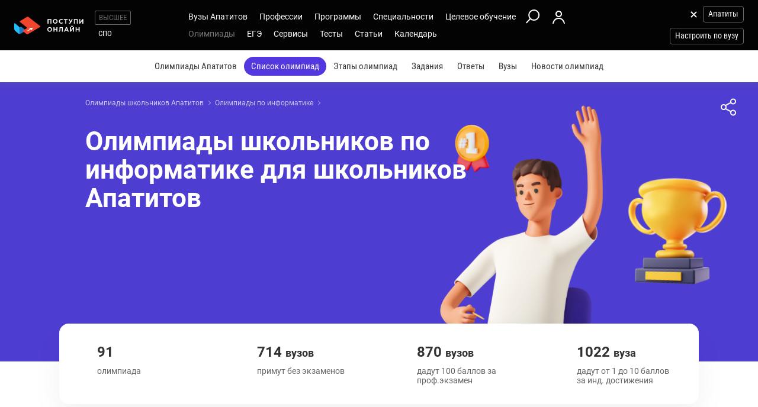

--- FILE ---
content_type: text/html; charset=windows-1251
request_url: https://apatity.postupi.online/olimp-list/?fsubject=49
body_size: 25987
content:
<!DOCTYPE html>
<html lang="ru">
    <head>
        <!--166-->
        <!-- 192.168.177.180 -->
        <!--X= 18.117.248.16 -->
        <!--R= 192.168.177.202 -->
        <!--X|R= 18.117.248.16 -->
        <!--11.11.2025 02:48:30:0.48021292686462 -->
        
        <meta http-equiv="Content-Type" content="text/html; charset=windows-1251" />
        <meta name="viewport" content="width=device-width, initial-scale=1.0"/>
        <meta content='true' name='HandheldFriendly'/>
        <meta content='width' name='MobileOptimized'/>
        <meta content='yes' name='apple-mobile-web-app-capable'/>
                                <title>Олимпиады по информатике Апатиты</title>
                    <meta name="description" content="Список олимпиад школьников по информатике для школьников Апатитов. Выбери информационные олимпиады в Апатитах.">
                
                <meta property="og:type" content="website">
        <meta property="og:title" content="Олимпиады по информатике Апатиты">
                    <meta property="og:image" content="https://postupi.online/images/postupi.jpg">
        
        <link href="https://postupi.online/css/style_main.css" rel="stylesheet" media="screen">

                    <link href="https://postupi.online/css/bs_nd.css?v0.6" rel="preload" as="style" onload="this.onload = null;this.rel = 'stylesheet'">
        
        <link href="https://postupi.online/css/selectric.css" rel="preload" as="style" onload="this.onload = null;this.rel = 'stylesheet'">
        <link href="https://postupi.online/css/selectric_my.css?1" rel="preload" as="style" onload="this.onload = null;this.rel = 'stylesheet'">
                <link href="https://postupi.online/css/bootstrap-tokenfield.css" rel="preload" as="style" onload="this.onload = null;this.rel = 'stylesheet'">
        <link href="https://postupi.online/css/slick.css" rel="preload" as="style" onload="this.onload = null;this.rel = 'stylesheet'">

                    <link href="https://postupi.online/swiper/css/swiper.new.min.css" rel="preload" as="style" onload="this.onload = null;this.rel = 'stylesheet'">
        

                    <link href="https://postupi.online/css/style_nd.css?712" rel="preload" as="style" onload="this.onload = null;this.rel = 'stylesheet'">
            <link href="https://postupi.online/css/bannerstyle_nd.css?64" rel="preload" as="style" onload="this.onload = null;this.rel = 'stylesheet'">

            
            
        
        
        
                    <link href="https://postupi.online/css/style_bs_nd.css?8.14" rel="preload" as="style" onload="this.onload = null;this.rel = 'stylesheet'"> 
        
        <link rel="next" href="https://apatity.postupi.online/olimp-list/?fsubject=49&page_num=2">        <link rel="shortcut icon" type="image/x-icon" href="https://cdn2.postupi.online/favicon.ico">
        <link rel="icon" type="image/png" sizes="144x144" href="https://cdn2.postupi.online/favicon/apple-touch-icon-144x144.png">

        <link rel="apple-touch-icon" sizes="57x57" href="https://cdn2.postupi.online/favicon/apple-touch-icon.png">
        <link rel="apple-touch-icon" sizes="57x57" href="https://cdn2.postupi.online/favicon/apple-touch-icon-57x57.png">
        <link rel="apple-touch-icon" sizes="114x114" href="https://cdn2.postupi.online/favicon/apple-touch-icon-114x114.png">
        <link rel="apple-touch-icon" sizes="72x72" href="https://cdn2.postupi.online/favicon/apple-touch-icon-72x72.png">
        <link rel="apple-touch-icon" sizes="144x144" href="https://cdn2.postupi.online/favicon/apple-touch-icon-144x144.png">
        <link rel="apple-touch-icon" sizes="60x60" href="https://cdn2.postupi.online/favicon/apple-touch-icon-60x60.png">
        <link rel="apple-touch-icon" sizes="120x120" href="https://cdn2.postupi.online/favicon/apple-touch-icon-120x120.png">
        <link rel="apple-touch-icon" sizes="76x76" href="https://cdn2.postupi.online/favicon/apple-touch-icon-76x76.png">
        <link rel="apple-touch-icon" sizes="152x152" href="https://cdn2.postupi.online/favicon/apple-touch-icon-152x152.png">

        <link rel="apple-touch-icon" sizes="57x57" href="https://cdn2.postupi.online/favicon/apple-touch-icon-precomposed.png">
        <link rel="apple-touch-icon" sizes="57x57" href="https://cdn2.postupi.online/favicon/apple-touch-icon-57x57-precomposed.png">
        <link rel="apple-touch-icon" sizes="114x114" href="https://cdn2.postupi.online/favicon/apple-touch-icon-114x114-precomposed.png">
        <link rel="apple-touch-icon" sizes="72x72" href="https://cdn2.postupi.online/favicon/apple-touch-icon-72x72-precomposed.png">
        <link rel="apple-touch-icon" sizes="144x144" href="https://cdn2.postupi.online/favicon/apple-touch-icon-144x144-precomposed.png">
        <link rel="apple-touch-icon" sizes="60x60" href="https://cdn2.postupi.online/favicon/apple-touch-icon-60x60-precomposed.png">
        <link rel="apple-touch-icon" sizes="120x120" href="https://cdn2.postupi.online/favicon/apple-touch-icon-120x120-precomposed.png">
        <link rel="apple-touch-icon" sizes="76x76" href="https://cdn2.postupi.online/favicon/apple-touch-icon-76x76-precomposed.png">
        <link rel="apple-touch-icon" sizes="152x152" href="https://cdn2.postupi.online/favicon/apple-touch-icon-152x152-precomposed.png">

        
        

                    <!-- Yandex.RTB -->
            <script>window.yaContextCb = window.yaContextCb || []</script>
            <script src="https://yandex.ru/ads/system/context.js" async></script>
        
    </head>
        <body class="">
                                
            
            
            
                    <form id="hideForm" method="post">
            <input type="hidden" name="pre_href_h" id="pre_href_h" value="https://apatity.postupi.online/" data-pg="166" data-pack="">
            <input type="hidden" name="top_domain_path_h" id="top_domain_path_h" value="https://postupi.online/" >
            <input type="hidden" name="vuz_id_for_utm" id="vuz_id_for_utm" value="" >
            <input type="hidden" name="prepaid" id="prepaid" value="0" data-fvuz="" data-promotion="0" data-promotionprnt="0">
            <input type="hidden" name="suz_id_for_utm" id="suz_id_for_utm" value="" >
            <input type="hidden" name="spoprepaid" id="spoprepaid" value="" data-fsuz="" data-spopromotion="" data-spopromotionPrnt="">
            <input type="hidden" name="for_testing_ip" id="for_testing_ip" value="" data-sip="192.168.177.180" data-cip="18.117.248.16" data-uip="192.168.177.202">
            <input type="hidden" name="recaptcha_nd" id="recaptcha_nd" value="0">
            <input type="hidden" id="initNewReg" value="1" data-link="https://apatity.postupi.online/158/?num=6" data-partner="https://apatity.postupi.online/159/">                    
        </form>
<div class="page-wrap">
    <form method="post" name="main_form" id="main_form">        
        <input type="hidden" name="page" id="page" value="166">  
        <input type="hidden" name="check_img" id="check_img" value="0">

        <div class="top_block">
            <header class="header-nd">  
        <div class="main-menu-nd main-menu-nd_mob ">
                <div class="menu-left-nd">
            <div class="dropdown hidden-desktop">
                                    <a data-toggle="dropdown" data-close="outside" class="burger"></a>
                                <div class="dropdown-menu menu-mob-wrap" role="form">
                    <div class="menu-mob">
    <div class="menu-mob__top">
        <span class="menu-mob__cross"></span>
        <div class="pre-menu-mob">
                            <a class="active" href="https://apatity.postupi.online/">Высшее</a>
                                <a class="" href="https://apatity.postupi.online/spo/">СПО</a>
                    </div>
                    <span class="menu-mob__search" onclick="getSearch();"></span>
            </div>
    
     
            <span class="menu-mob__link-sm" onclick="delCityFilter($(this));">Апатиты<span class="menu-mob__link-delete"></span></span>
            
                            <span class="menu-mob__link-sm getVuzListM">Настроить по вузу</span>
                    
                
            
            <div class="cabinet-mob collapse-box">
                            <a class="cabinet-mob__item collapsed" href="https://apatity.postupi.online/158/?num=6">Вход</a>
                    </div>
                


    <ul class="menu-list-mob list-unstyled ">        
        <li class="concurs-link"><span class="nbm-uploads" data-page="166" data-uri="/olimp-list/?fsubject=49"></span></li>
        
                

                    <li class="collapse-box ">
                <a class="collapse-box__link collapsed" style="background-image: url(/images/menu-mb-19.svg)" role="button" data-toggle="collapse" href="#collapseService" aria-expanded="true" aria-controls="collapseService">Сервисы</a>
                <ul class="collapse collapse-box__list list-unstyled" id="collapseService">
                          <li><a href="https://postupi.online/service/service-vo/" class="mb-link-h" >Абитуриентам вузов</a></li><li><a href="https://postupi.online/pack-plus/" class="mb-link-h" >Подписка на сервисы</a></li><li><a href="https://postupi.online/service/service-vo/test/" class="mb-link-h" >Тесты на профориентацию онлайн</a></li><li><a href="https://postupi.online/service/service-vo/consult/" class="mb-link-h" >Консультации</a></li><li><a href="https://postupi.online/consult/proforientacia/"  >Профориентация онлайн</a></li><li><a href="https://postupi.online/consult/2/"  >Консультация по выбору обучения</a></li><li><a href="https://postupi.online/consult/4/"  >Консультация по выбору вуза</a></li><li><a href="https://postupi.online/consult/9/"  >Выбор профессии + выбор обучения</a></li><li><span class="mb-link-h mb-link-bg" style="background-image: url(https://cdn2.postupi.online/images/ai-icon.png);" >Сервисы с ИИ</span></li><li><a href="https://postupi.online/pack-plus/"  >Пакет "Плюс ИИ"</a></li><li><a href="https://postupi.online/postupika/"  >Бот "Поступика с ИИ"</a></li><li><span class="mb-link-h" >Другое</span></li><li><a href="https://postupi.online/online-priem/bakalavr/track/"  >Траектория поступления в вуз 2025</a></li><li><a href="https://postupi.online/studenty-abiturientam/"  >Конкурс "Студенты абитуриентам"</a></li>                   
                </ul>
            </li>
                        <li class="collapse-box">
                <a class="collapse-box__link collapsed" style="background-image: url(/images/menu-mb-5.svg)" role="button" data-toggle="collapse" href="#collapseVuz" aria-expanded="true" aria-controls="collapseVuz" data-load="1"  >Вузы Апатитов</a>
                <div class="collapse" id="collapseVuz">
                    <ul class="collapse-box__list list-unstyled" id="vuzMenuMob">
                        <li><a href="https://apatity.postupi.online/vuzi/" class="mb-link-h" >Вузы Апатитов 2025</a></li><li><a href="https://apatity.postupi.online/vuzi/"  >Вузы Апатитов</a></li><li><a href="https://postupi.online/postupika/" class="mb-link-bg" style="background-image: url(https://cdn2.postupi.online/images/ai-icon.png);" >Рекомендованные для тебя</a></li><li><a href="https://apatity.postupi.online/vuzi/" class="mb-link-h" >Поступить в вуз в Апатитах</a></li><li><a href="https://apatity.postupi.online/vuzi/vuzgos-da/"  >Государственные вузы Апатитов</a></li><li><a href="https://apatity.postupi.online/vuzi/vuzspec-technical/"  >Технические вузы Апатитов</a></li><li><a href="https://apatity.postupi.online/vuzi/vuzspec-economic/"  >Экономические вузы Апатитов</a></li><li><a href="https://apatity.postupi.online/vuzi/vuzspec-it/"  >Информационные вузы Апатитов</a></li><li><a href="https://apatity.postupi.online/vuzi/vuzspec-humanities/"  >Гуманитарные вузы Апатитов</a></li><li><a href="https://postupi.online/kolledzhi/" class="mb-link-h" >Найти колледж</a></li><li><a href="https://apatity.postupi.online/kolledzhi/"  >Колледжи Апатитов</a></li><li><a href="https://postupi.online/ssuzy/"  >Колледжи в России</a></li>                    </ul>
                </div>
            </li>
         

                    <li  class="collapse-box "> 
                <a class="collapse-box__link collapsed" style="background-image: url(/images/menu-mb-2.svg)" role="button" data-toggle="collapse" href="#collapseProf" aria-expanded="true" aria-controls="collapseProf">Профессии</a>                                                
                <ul class="collapse collapse-box__list list-unstyled" id="collapseProf">
                    <li><a href="https://apatity.postupi.online/professii/" class="mb-link-h" >Профессии в Апатитах</a></li><li><a href="https://apatity.postupi.online/atlas-professiy/"  >Атлас профессий Апатитов</a></li><li><a href="https://postupi.online/podbor-professii/"  >Подборки профессий</a></li><li><a href="https://postupi.online/postupika/" class="mb-link-bg" style="background-image: url(https://cdn2.postupi.online/images/ai-icon.png);" >Рекомендованные для тебя</a></li><li><a href="https://postupi.online/professii/vo/" class="mb-link-h" >Профессии вузов</a></li><li><a href="https://apatity.postupi.online/professii/vo/"  >Профессии вузов Апатитов</a></li><li><a href="https://postupi.online/professii/"  >Профессии в России</a></li><li><a href="https://apatity.postupi.online/professii/so/" class="mb-link-h" >Профессии колледжей Апатитов</a></li><li><a href="https://apatity.postupi.online/professii/spo/"  >Профессии специалистов в Апатитах</a></li><li><a href="https://apatity.postupi.online/professii/npo/"  >Рабочие профессии в Апатитах</a></li>                </ul>
            </li>
        
        <li class="collapse-box ">
            <a class="collapse-box__link collapsed" style="background-image: url(/images/menu-mb-3.svg)" role="button" data-toggle="collapse" href="#collapseProgs" aria-expanded="true" aria-controls="collapseProgs">Программы</a>                                                
            <ul class="collapse collapse-box__list list-unstyled" id="collapseProgs">
                <li><a href="https://apatity.postupi.online/napravleniya-vuzov/" class="mb-link-h" >Программы вузов Апатитов</a></li><li><a href="https://apatity.postupi.online/programmy-obucheniya/bakalavr/"  >Бакалавриат и специалитет в Апатитах</a></li><li><a href="https://apatity.postupi.online/programmy-obucheniya/magistratura/"  >Магистратура в Апатитах</a></li><li><a href="https://postupi.online/postupika/" class="mb-link-bg" style="background-image: url(https://cdn2.postupi.online/images/ai-icon.png);" >Рекомендованные для тебя</a></li>            </ul>
        </li>

        <li class="collapse-box ">
            <a class="collapse-box__link collapsed" style="background-image: url(/images/menu-mb-4.svg)" role="button" data-toggle="collapse" href="#collapseSpec" aria-expanded="true" aria-controls="collapseSpec">Специальности</a>                                                
            <ul class="collapse collapse-box__list list-unstyled" id="collapseSpec">
                <li><span class="mb-link-h" >Специальности в вузах Апатитов</span></li><li><a href="https://apatity.postupi.online/specialnosti/bakalavr/"  >Направления бакалавриата Апатиты</a></li><li><a href="https://apatity.postupi.online/specialnosti/specialist/"  >Направления специалитета Апатиты</a></li><li><a href="https://apatity.postupi.online/specialnosti/magistratura/"  >Направления магистратуры Апатиты</a></li><li><a href="https://postupi.online/postupika/" class="mb-link-bg" style="background-image: url(https://cdn2.postupi.online/images/ai-icon.png);" >Рекомендованные для тебя</a></li>            </ul>
        </li>

                    <li class="collapse-box ">
                <a class="collapse-box__link collapsed" style="background-image: url(/images/menu-mb-18.svg)" role="button" data-toggle="collapse" href="#collapseQuotas" aria-expanded="true" aria-controls="collapseQuotas">Целевое обучение</a>                                                
                <ul class="collapse collapse-box__list list-unstyled" id="collapseQuotas">
                    <li><a href="https://apatity.postupi.online/celevoy-priem/" class="mb-link-h" >Целевое обучение Апатиты</a></li><li><span class="mb-link-h" >Целевое обучение Россия</span></li><li><a href="https://postupi.online/celevoy-priem/"  >Целевое обучение в вузе</a></li><li><a href="https://postupi.online/celevoy-priem-spo/"  >Целевое обучение в колледже</a></li>                </ul>
            </li>    
        

                    <li class="collapse-box active">
                <a class="collapse-box__link collapsed" style="background-image: url(/images/menu-mb-6.svg)" role="button" data-toggle="collapse" href="#collapseOlimps" aria-expanded="true" aria-controls="collapseOlimps">Олимпиады</a>                                                
                <ul class="collapse collapse-box__list list-unstyled" id="collapseOlimps">
                    <li><a href="https://postupi.online/olimpiada/" class="mb-link-h" >Олимпиады в России</a></li><li><a href="https://postupi.online/olimp-list/"  >Олимпиады школьников Россия</a></li>                </ul>
            </li>
        
                    <li class="collapse-box ">
                <a class="collapse-box__link collapsed" style="background-image: url(/images/menu-mb-20.svg)" role="button" data-toggle="collapse" href="#collapseEge" aria-expanded="true" aria-controls="collapseEge">ЕГЭ</a>
                <ul class="collapse collapse-box__list list-unstyled" id="collapseEge">
                    <li><a href="https://apatity.postupi.online/ege/" class="mb-link-h" >ЕГЭ Апатиты</a></li><li><a href="https://apatity.postupi.online/test/kalkulator-ege/" class="mb-link-h" >Калькулятор ЕГЭ Апатиты</a></li><li><a href="https://postupi.online/service/service-vo/ege/" class="mb-link-h" >Поиски по ЕГЭ</a></li><li><a href="https://apatity.postupi.online/ege/vibor-vuza/"  >Вузы Апатитов по ЕГЭ</a></li><li><a href="https://apatity.postupi.online/ege/vibor-programmy/"  >Программы по ЕГЭ в Апатитах</a></li><li><a href="https://apatity.postupi.online/ege/vibor-specialnosti-bakalavriata/"  >Специальности по ЕГЭ в Апатитах</a></li><li><a href="https://apatity.postupi.online/ege/vibor-professii/"  >Профессии по ЕГЭ Апатиты</a></li><li><span class="mb-link-h mb-link-bg" style="background-image: url(https://cdn2.postupi.online/images/ai-icon.png);" >Сервисы с ИИ</span></li><li><a href="https://postupi.online/postupika/?rec_type=9"  >Какие ЕГЭ сдавать</a></li><li><a href="https://postupi.online/postupika/?rec_type=9"  >Прогноз баллов ЕГЭ</a></li><li><a href="https://postupi.online/ege/" class="mb-link-h" >ЕГЭ 2026</a></li><li><a href="https://apatity.postupi.online/ege/#subjects" class="mb-link-h" >Предметы ЕГЭ Апатиты</a></li><li><a href="https://apatity.postupi.online/ege/matematika-all/"  >ЕГЭ математика</a></li><li><a href="https://apatity.postupi.online/ege/biologiya/"  >ЕГЭ биология</a></li><li><a href="https://apatity.postupi.online/ege/geografiya/"  >ЕГЭ география</a></li><li><a href="https://apatity.postupi.online/ege/anglijskij/"  >ЕГЭ английский язык</a></li><li><a href="https://apatity.postupi.online/ege/informatika/"  >ЕГЭ информатика</a></li><li><a href="https://apatity.postupi.online/ege/istoriya/"  >ЕГЭ история</a></li><li><a href="https://apatity.postupi.online/ege/literatura/"  >ЕГЭ литература</a></li><li><a href="https://apatity.postupi.online/ege/obshchestvoznanie/"  >ЕГЭ обществознание</a></li><li><a href="https://apatity.postupi.online/ege/russkij/"  >ЕГЭ русский язык</a></li><li><a href="https://apatity.postupi.online/ege/fizika/"  >ЕГЭ физика</a></li><li><a href="https://apatity.postupi.online/ege/himiya/"  >ЕГЭ химия</a></li><li><a href="https://apatity.postupi.online/ege/#tests" class="mb-link-h" >Подготовка к ЕГЭ в Апатитах</a></li><li><a href="https://apatity.postupi.online/ege/ege-center/"  >Школы ЕГЭ в Апатитах</a></li><li><a href="https://apatity.postupi.online/ege/ege-courses/"  >Курсы ЕГЭ в Апатитах</a></li><li><a href="https://apatity.postupi.online/ege/ege-probnik/"  >Пробники ЕГЭ Апатиты</a></li><li><a href="https://postupi.online/journal/demoversiya-ege/"  >Демоверсии ЕГЭ</a></li><li><a href="https://postupi.online/journal/spravochnik-abiturienta/" class="mb-link-h" >Справочник ЕГЭ</a></li><li><a href="https://postupi.online/journal/minimalnie-balli-ege/"  >Минимальные баллы ЕГЭ</a></li><li><a href="https://postupi.online/journal/shkala-perevoda-ballov-ege/"  >Шкала перевода баллов ЕГЭ</a></li><li><a href="https://postupi.online/journal/dati-ege/"  >Даты ЕГЭ</a></li><li><a href="https://postupi.online/journal/rezultati-ege/"  >Результаты ЕГЭ</a></li>                
                </ul>
            </li>
            
        <li class="collapse-box ">
            <a class="collapse-box__link collapsed" style="background-image: url(/images/menu-mb-8.svg)" role="button" data-toggle="collapse" href="#collapseTest" aria-expanded="true" aria-controls="collapseTest">Тесты</a>                                                
            <ul class="collapse collapse-box__list list-unstyled" id="collapseTest">
                <li><span class="mb-link-h" >Тесты на профориентацию в вузах Апатитов</span></li><li><a href="https://apatity.postupi.online/test/"  >Тесты профориентации Апатиты</a></li><li><a href="https://apatity.postupi.online/test/vibor-professii/"  >Матрица выбора профессии</a></li><li><a href="https://apatity.postupi.online/test/gollanda/"  >Профессиональный тип личности</a></li><li><a href="https://apatity.postupi.online/test/klimova/"  >Тип профессии</a></li><li><a href="https://apatity.postupi.online/test/yovayshi/"  >Профессиональные склонности</a></li><li><span class="mb-link-h" >Тесты на профориентацию в вузах России</span></li><li><a href="https://postupi.online/test/"  >Тесты на профориентацию</a></li><li><span class="mb-link-h" >Тесты на профессию в колледжах России</span></li><li><a href="https://postupi.online/test-spo/"  >Тесты на профессию</a></li>               
            </ul>
        </li>

                    <li class="collapse-box ">
                <a class="collapse-box__link collapsed" style="background-image: url(/images/menu-mb-11.svg)" role="button" data-toggle="collapse" href="#collapseNews" aria-expanded="true" aria-controls="collapseNews">Статьи</a>
                <ul class="collapse collapse-box__list list-unstyled" id="collapseNews">
                    <li><a href="https://postupi.online/journal-top/" class="mb-link-h" >Журнал абитуриентам</a></li><li><a href="https://apatity.postupi.online/journal/group-news/"  >Новости вузов Апатитов</a></li><li><a href="https://postupi.online/journal/novosti-olimpiad/"  >Новости олимпиад</a></li><li><a href="https://postupi.online/journal/reyting-vuzov/"  >Рейтинг вузов</a></li>                                            
                </ul>
            </li>            
        
        <li class="">
                            <a class="collapse-box__link collapsed" style="background-image: url(/images/menu-mb-12.svg)" role="button" data-toggle="collapse" href="#collapseEvents" aria-expanded="true" aria-controls="collapseEvents">Календарь</a>
                <ul class="collapse collapse-box__list list-unstyled" id="collapseEvents">
                    <li><span class="mb-link-h" >Календарь абитуриента Россия</span></li><li><a href="https://postupi.online/calendar/"  >Дни открытых дверей вузов</a></li><li><a href="https://postupi.online/calendar-spo/"  >Дни открытых дверей колледжей</a></li>                </ul>
                    </li>

            </ul>
</div>

<div class="search-mob flex-nd flex-nd-column"> 
    <div class="search-mob__box flex-nd flex-nd-column">
        <span class="search-mob__cross"></span>
        <p class="h-regular-nd search-mob__h">Поиск по сайту</p>
        <select onchange="set_choose_mob();" id="choose_prog_m" class="selectric_simple">
            <option data-url="https://apatity.postupi.online/vuzi/?fstr=fstr" value="2" id="mob_type2">Вузы</option><option data-url="https://apatity.postupi.online/programmy-obucheniya/bakalavr/?fstr=fstr" value="1" id="mob_type1">Программы</option><option data-url="https://apatity.postupi.online/programmy-obucheniya/magistratura/?fstr=fstr" value="6" id="mob_type6">Магистратура</option><option data-url="https://apatity.postupi.online/specialnosti/bakalavr/?fstr=fstr" value="3" id="mob_type3">Специальности</option><option data-url="https://apatity.postupi.online/professii/?fstr=fstr" value="4" id="mob_type4">Профессии</option><option data-url="https://apatity.postupi.online/journal/?fstr=fstr" value="5" id="mob_type5">Журнал</option><option selected data-url="https://apatity.postupi.online/olimp-list/?fstr=fstr" value="7" id="mob_type7">Олимпиады школьников</option>        </select>
        <input onkeypress="search_top_input(event);" type="text" value="" name="fstr" placeholder="Поиск" class="search_input_m">
    </div>
    <input type="button" class="btn-violet-nd" onclick="search_top();" value="Найти">

    </div>
                </div>
            </div>

            <a href="https://apatity.postupi.online/" class="logo"></a>                <ul class="list-unstyled hidden-tablet pre-menu-nd scrolled-hidden">
                                            <li class="active"><a href="https://postupi.online/">Высшее</a></li>
                                                <li class=""><a href="https://postupi.online/spo/">СПО</a></li>
                                                        </ul>
                    </div>

        <div class="hidden-tablet menu-nd-wrap"> 
             <ul class="menu-nd"> 
            <li class="menu-nd__item ">
            <a data-toggle="nav-main" data-load="1">Вузы Апатитов</a>
            <div class="dropdown-nav dropdown-nav_lg" id="vuzMenuDsk">
                <div><a href="https://apatity.postupi.online/vuzi/" class="dropdown-nav__h dropdown-nav__h_p" >Вузы Апатитов 2025</a><a href="https://apatity.postupi.online/vuzi/"  >Вузы Апатитов</a><a href="https://postupi.online/postupika/" class="dropdown-nav__h-bg" style="background-image: url(https://cdn2.postupi.online/images/ai-icon.png);" >Рекомендованные для тебя</a></div><div><a href="https://apatity.postupi.online/vuzi/" class="dropdown-nav__h dropdown-nav__h_p" >Поступить в вуз в Апатитах</a><a href="https://apatity.postupi.online/vuzi/vuzgos-da/"  >Государственные вузы Апатитов</a><a href="https://apatity.postupi.online/vuzi/vuzspec-technical/"  >Технические вузы Апатитов</a><a href="https://apatity.postupi.online/vuzi/vuzspec-economic/"  >Экономические вузы Апатитов</a><a href="https://apatity.postupi.online/vuzi/vuzspec-it/"  >Информационные вузы Апатитов</a><a href="https://apatity.postupi.online/vuzi/vuzspec-humanities/"  >Гуманитарные вузы Апатитов</a></div><div><a href="https://postupi.online/kolledzhi/" class="dropdown-nav__h dropdown-nav__h_p" >Найти колледж</a><a href="https://apatity.postupi.online/kolledzhi/"  >Колледжи Апатитов</a><a href="https://postupi.online/ssuzy/"  >Колледжи в России</a></div>            </div> 
        </li>
    
    <li class="menu-nd__item ">   
                    <a data-toggle="nav-main"  data-load="1">Профессии</a>
            <div class="dropdown-nav dropdown-nav_lg" id="dolzhnMenuDsk">
                <div><a href="https://apatity.postupi.online/professii/" class="dropdown-nav__h dropdown-nav__h_p" >Профессии в Апатитах</a><a href="https://apatity.postupi.online/atlas-professiy/"  >Атлас профессий Апатитов</a><a href="https://postupi.online/podbor-professii/"  >Подборки профессий</a><a href="https://postupi.online/postupika/" class="dropdown-nav__h-bg" style="background-image: url(https://cdn2.postupi.online/images/ai-icon.png);" >Рекомендованные для тебя</a><a href="https://postupi.online/professii/vo/" class="dropdown-nav__h dropdown-nav__h_p" >Профессии вузов</a><a href="https://apatity.postupi.online/professii/vo/"  >Профессии вузов Апатитов</a><a href="https://postupi.online/professii/"  >Профессии в России</a></div><div><a href="https://apatity.postupi.online/professii/so/" class="dropdown-nav__h dropdown-nav__h_p" >Профессии колледжей Апатитов</a><a href="https://apatity.postupi.online/professii/spo/"  >Профессии специалистов в Апатитах</a><a href="https://apatity.postupi.online/professii/npo/"  >Рабочие профессии в Апатитах</a></div>                    
            </div>
            </li>


    <li class="menu-nd__item ">
                    <a data-toggle="nav-main" data-load="1">Программы</a>
            <div class="dropdown-nav"> 
                <div><a href="https://apatity.postupi.online/napravleniya-vuzov/" class="dropdown-nav__h dropdown-nav__h_p" >Программы вузов Апатитов</a><a href="https://apatity.postupi.online/programmy-obucheniya/bakalavr/"  >Бакалавриат и специалитет в Апатитах</a><a href="https://apatity.postupi.online/programmy-obucheniya/magistratura/"  >Магистратура в Апатитах</a><a href="https://postupi.online/postupika/" class="dropdown-nav__h-bg" style="background-image: url(https://cdn2.postupi.online/images/ai-icon.png);" >Рекомендованные для тебя</a></div>                    
            </div>  
                    
    </li>


    <li class="menu-nd__item ">
                    <a data-toggle="nav-main" data-load="1">Специальности</a>
            <div class="dropdown-nav">
                <div><span class="dropdown-nav__h dropdown-nav__h_p" >Специальности в вузах Апатитов</span><a href="https://apatity.postupi.online/specialnosti/bakalavr/"  >Направления бакалавриата Апатиты</a><a href="https://apatity.postupi.online/specialnosti/specialist/"  >Направления специалитета Апатиты</a><a href="https://apatity.postupi.online/specialnosti/magistratura/"  >Направления магистратуры Апатиты</a><a href="https://postupi.online/postupika/" class="dropdown-nav__h-bg" style="background-image: url(https://cdn2.postupi.online/images/ai-icon.png);" >Рекомендованные для тебя</a></div>            </div>   
                         
    </li>


    <li class="menu-nd__item ">
                    <a data-toggle="nav-main">Целевое обучение</a>
            <div class="dropdown-nav">
                <div><a href="https://apatity.postupi.online/celevoy-priem/" class="dropdown-nav__h dropdown-nav__h_p" >Целевое обучение Апатиты</a><span class="dropdown-nav__h dropdown-nav__h_p" >Целевое обучение Россия</span><a href="https://postupi.online/celevoy-priem/"  >Целевое обучение в вузе</a><a href="https://postupi.online/celevoy-priem-spo/"  >Целевое обучение в колледже</a></div>            </div>
            </li>


    <li class="menu-wrap-nd">
        
        <div class="scrolled-hidden">
                            <span class="glyphicon menu_search hidden-tablet" onclick="getSearch();"></span>
            
                                <a href="https://apatity.postupi.online/158/?num=6" class="login-box"></a>
                            </div>

        <div class="menu-part-nd">                
            <span class="burger-menu-list"></span>
                                <a href="https://apatity.postupi.online/158/?num=6" class="login-box"></a>
                            </div>
    </li>
</ul>

<ul class="menu-nd"> 
            <li class="menu-nd__item active scrolled-hidden">
            <a data-toggle="nav-main">Олимпиады</a>
            <div class="dropdown-nav">
                <div><a href="https://postupi.online/olimpiada/" class="dropdown-nav__h dropdown-nav__h_p" >Олимпиады в России</a><a href="https://postupi.online/olimp-list/"  >Олимпиады школьников Россия</a></div>            </div>
        </li>
            <li class="menu-nd__item  scrolled-hidden">
            <a data-toggle="nav-main">ЕГЭ</a>
            <div class="dropdown-nav dropdown-nav_lg">
                <div><a href="https://apatity.postupi.online/ege/" class="dropdown-nav__h dropdown-nav__h_p" >ЕГЭ Апатиты</a><a href="https://apatity.postupi.online/test/kalkulator-ege/" class="dropdown-nav__h dropdown-nav__h_p" >Калькулятор ЕГЭ Апатиты</a><a href="https://postupi.online/service/service-vo/ege/" class="dropdown-nav__h dropdown-nav__h_p" >Поиски по ЕГЭ</a><a href="https://apatity.postupi.online/ege/vibor-vuza/"  >Вузы Апатитов по ЕГЭ</a><a href="https://apatity.postupi.online/ege/vibor-programmy/"  >Программы по ЕГЭ в Апатитах</a><a href="https://apatity.postupi.online/ege/vibor-specialnosti-bakalavriata/"  >Специальности по ЕГЭ в Апатитах</a><a href="https://apatity.postupi.online/ege/vibor-professii/"  >Профессии по ЕГЭ Апатиты</a><span class="dropdown-nav__h dropdown-nav__h_p dropdown-nav__h-bg" style="background-image: url(https://cdn2.postupi.online/images/ai-icon.png);" >Сервисы с ИИ</span><a href="https://postupi.online/postupika/?rec_type=9"  >Какие ЕГЭ сдавать</a><a href="https://postupi.online/postupika/?rec_type=9"  >Прогноз баллов ЕГЭ</a><a href="https://postupi.online/ege/" class="dropdown-nav__h dropdown-nav__h_p" >ЕГЭ 2026</a></div><div><a href="https://apatity.postupi.online/ege/#subjects" class="dropdown-nav__h dropdown-nav__h_p" >Предметы ЕГЭ Апатиты</a><a href="https://apatity.postupi.online/ege/matematika-all/"  >ЕГЭ математика</a><a href="https://apatity.postupi.online/ege/biologiya/"  >ЕГЭ биология</a><a href="https://apatity.postupi.online/ege/geografiya/"  >ЕГЭ география</a><a href="https://apatity.postupi.online/ege/anglijskij/"  >ЕГЭ английский язык</a><a href="https://apatity.postupi.online/ege/informatika/"  >ЕГЭ информатика</a><a href="https://apatity.postupi.online/ege/istoriya/"  >ЕГЭ история</a><a href="https://apatity.postupi.online/ege/literatura/"  >ЕГЭ литература</a><a href="https://apatity.postupi.online/ege/obshchestvoznanie/"  >ЕГЭ обществознание</a><a href="https://apatity.postupi.online/ege/russkij/"  >ЕГЭ русский язык</a><a href="https://apatity.postupi.online/ege/fizika/"  >ЕГЭ физика</a><a href="https://apatity.postupi.online/ege/himiya/"  >ЕГЭ химия</a></div><div><a href="https://apatity.postupi.online/ege/#tests" class="dropdown-nav__h dropdown-nav__h_p" >Подготовка к ЕГЭ в Апатитах</a><a href="https://apatity.postupi.online/ege/ege-center/"  >Школы ЕГЭ в Апатитах</a><a href="https://apatity.postupi.online/ege/ege-courses/"  >Курсы ЕГЭ в Апатитах</a><a href="https://apatity.postupi.online/ege/ege-probnik/"  >Пробники ЕГЭ Апатиты</a><a href="https://postupi.online/journal/demoversiya-ege/"  >Демоверсии ЕГЭ</a><a href="https://postupi.online/journal/spravochnik-abiturienta/" class="dropdown-nav__h dropdown-nav__h_p" >Справочник ЕГЭ</a><a href="https://postupi.online/journal/minimalnie-balli-ege/"  >Минимальные баллы ЕГЭ</a><a href="https://postupi.online/journal/shkala-perevoda-ballov-ege/"  >Шкала перевода баллов ЕГЭ</a><a href="https://postupi.online/journal/dati-ege/"  >Даты ЕГЭ</a><a href="https://postupi.online/journal/rezultati-ege/"  >Результаты ЕГЭ</a></div>            </div>
        </li>
            <li class="menu-nd__item scrolled-hidden ">
            <a data-toggle="nav-main">Сервисы</a>
            <div class="dropdown-nav dropdown-nav_lg dropdown-nav_lg_extra">
                <div><a href="https://postupi.online/service/service-vo/" class="dropdown-nav__h dropdown-nav__h_p" >Абитуриентам вузов</a><a href="https://postupi.online/pack-plus/" class="dropdown-nav__h dropdown-nav__h_p" >Подписка на сервисы</a><a href="https://postupi.online/service/service-vo/test/" class="dropdown-nav__h dropdown-nav__h_p" >Тесты на профориентацию онлайн</a></div><div><a href="https://postupi.online/service/service-vo/consult/" class="dropdown-nav__h dropdown-nav__h_p" >Консультации</a><a href="https://postupi.online/consult/proforientacia/"  >Профориентация онлайн</a><a href="https://postupi.online/consult/2/"  >Консультация по выбору обучения</a><a href="https://postupi.online/consult/4/"  >Консультация по выбору вуза</a><a href="https://postupi.online/consult/9/"  >Выбор профессии + выбор обучения</a></div><div><span class="dropdown-nav__h dropdown-nav__h_p dropdown-nav__h-bg" style="background-image: url(https://cdn2.postupi.online/images/ai-icon.png);" >Сервисы с ИИ</span><a href="https://postupi.online/pack-plus/"  >Пакет "Плюс ИИ"</a><a href="https://postupi.online/postupika/"  >Бот "Поступика с ИИ"</a><span class="dropdown-nav__h dropdown-nav__h_p" >Другое</span><a href="https://postupi.online/online-priem/bakalavr/track/"  >Траектория поступления в вуз 2025</a><a href="https://postupi.online/studenty-abiturientam/"  >Конкурс "Студенты абитуриентам"</a></div>            </div>
        </li>
        
    <li class="menu-nd__item scrolled-hidden ">
        <a data-toggle="nav-main">Тесты</a>
        <div class="dropdown-nav">
            <div><span class="dropdown-nav__h dropdown-nav__h_p" >Тесты на профориентацию в вузах Апатитов</span><a href="https://apatity.postupi.online/test/"  >Тесты профориентации Апатиты</a><a href="https://apatity.postupi.online/test/vibor-professii/"  >Матрица выбора профессии</a><a href="https://apatity.postupi.online/test/gollanda/"  >Профессиональный тип личности</a><a href="https://apatity.postupi.online/test/klimova/"  >Тип профессии</a><a href="https://apatity.postupi.online/test/yovayshi/"  >Профессиональные склонности</a></div><div><span class="dropdown-nav__h dropdown-nav__h_p" >Тесты на профориентацию в вузах России</span><a href="https://postupi.online/test/"  >Тесты на профориентацию</a><span class="dropdown-nav__h dropdown-nav__h_p" >Тесты на профессию в колледжах России</span><a href="https://postupi.online/test-spo/"  >Тесты на профессию</a></div>        </div>
    </li>

    <li class="menu-nd__item  scrolled-hidden">
                        
            <a data-toggle="nav-main">Статьи</a>
            <div class="dropdown-nav">
                <div><a href="https://postupi.online/journal-top/" class="dropdown-nav__h dropdown-nav__h_p" >Журнал абитуриентам</a><a href="https://apatity.postupi.online/journal/group-news/"  >Новости вузов Апатитов</a><a href="https://postupi.online/journal/novosti-olimpiad/"  >Новости олимпиад</a><a href="https://postupi.online/journal/reyting-vuzov/"  >Рейтинг вузов</a></div>            </div>                
            </li>


    <li class="menu-nd__item  scrolled-hidden">
                        
            <a data-toggle="nav-main">Календарь</a>
            <div class="dropdown-nav">
                <div><span class="dropdown-nav__h dropdown-nav__h_p" >Календарь абитуриента Россия</span><a href="https://postupi.online/calendar/"  >Дни открытых дверей вузов</a><a href="https://postupi.online/calendar-spo/"  >Дни открытых дверей колледжей</a></div>            </div>                
            
    </li>


    

    <li class="menu-nd__item scrolled-hidden concurs-link"><span class="nbm-uploads" data-page="166" data-uri="/olimp-list/?fsubject=49"></span></li>
</ul>        </div>

                        <a class="login-mb" href="https://apatity.postupi.online/158/?num=6"></a>
                    <div class="menu-right-nd "> 
            <div class="top_right_inner" id="topRghtMenu">
                <div class="choice-wrap"><div class="dropdown dropdown_city ddown-choice " data-ld="0" data-spo="0">
                
            <span class="del_filter show_inline" onclick="delCityFilter($(this));"></span>
                <a data-toggle="dropdown" data-close="outside"><span>Апатиты</span></a>
        <div class="dropdown-menu">
            <span class="ddown-choice__close"></span>
            <p class="ddown-choice__h">Выбрать город</p>            <ul class="list-unstyled list_box list-box_city ">
                            </ul>  

            <p class="list-box__link getCities">Показать все</p>

        </div>
    </div>

    <div class="dropdown dropdown_univer ddown-choice "  data-ld="0" data-spo="0">
                    <span class="del_filter " onclick="delUniverFilter($(this));"></span>
            <a data-toggle="dropdown" data-close="outside"><span class=" toggle-popover filter_pop" data-trigger="hover" data-content="Эта настройка позволит отфильтровать весь контент сайта по вузу: программы обучения, специальности, профессии, статьи. Вернуться к полному содержанию сайта можно отменив эту настройку." data-placement="bottom" data-toggle="popover"> Настроить по вузу</span></a>
            <div class="dropdown-menu">
                <span class="ddown-choice__close"></span>
                <p class="ddown-choice__h">Настроить по вузу</p>                <p class="ddown-choice__pre">Эта настройка позволит отфильтровать весь</br>контент сайта по вузу.</p>
                <div class="search_block">
                    <input type="button" class="lupa_btn" onclick="search_vuz(156);">
                    <input type="text"  onkeypress="search_vuz_input(event);" id="vuz_str_search" value="" placeholder="Найти учебное заведение" class="flag_search"> 
                </div>
                <ul class="list-unstyled list_box" id="vuz_short_list">
                                    </ul>   
            </div>
            </div>
    </div>            </div>
        </div>
    </div> 

    <div class="menu-internal menu-internal-scrolled menu-internal-visible">
    <div class="menu-swiper-wrap-nd swiper-container">
        <div class="menu-swiper-nd swiper-wrapper">
            
                <div class="swiper-slide menu-internal__item dropdown ">
                    <a class="menu-internal__link" href="#" data-toggle="dropdown" data-menu="olymListCity">Олимпиады Апатитов</a>

                    <div class="dropdown-menu">
                        <a href="https://apatity.postupi.online/olimpiada/">Олимпиады Апатитов</a>        
                        <div class="menu-nd__border-wrap">           
                            <span>Нужен другой регион?</span>
                            <a class="menu-internal__link-light" href="https://postupi.online/olimpiada/">Олимпиады России</a>
                            <p class="menu-internal__link-light pointer getCityList">Выбрать город</p>
                        </div>
                    </div>
                </div>
                
                <div class="menu-internal__item swiper-slide dropdown active">
                    <a class="menu-internal__link" href="#" data-toggle="dropdown" data-menu="olymList">Список олимпиад</a>

                    <div class="dropdown-menu">
                        <a href="https://apatity.postupi.online/olimp-list/">Все олимпиады Апатитов</a>        
                        
                        <div class="menu-nd__border-wrap">           
                            <span>Олимпиада ВСОШ</span>
                            <a class="menu-internal__link-light" href="https://postupi.online/olimpiada/vsosh-vseros-vosh-vserossiyskaya-olimpiada-shkolnikov/">Всероссийская олимпиада школьников</a>
                            <a class="menu-internal__link-light" href="https://postupi.online/olimpiada/vsosh-vseros-vosh-vserossiyskaya-olimpiada-shkolnikov/olimp-list/">Список олимпиад ВСОШ</a>
                        </div>
                    </div>
                </div>
            
            <div class="menu-internal__item swiper-slide dropdown ">
                <a class="menu-internal__link" href="#" data-toggle="dropdown" data-menu="olymStage">Этапы олимпиад</a>

                <div class="dropdown-menu">
                    <a href="https://apatity.postupi.online/olimp-etapy/">Все этапы олимпиад</a>        
                    <a href="https://apatity.postupi.online/olimp-etapy/?fstage=1">Регистрация на олимпиаду</a>   
                    <a href="https://apatity.postupi.online/olimp-etapy/?fstage=2">Подготовка к олимпиаде</a>   
                    <a href="https://apatity.postupi.online/olimp-etapy/?fstage=3">Отборочный этап</a>   
                    <a href="https://apatity.postupi.online/olimp-etapy/?fstage=4">Заключительный этап</a>   
                    <a href="https://apatity.postupi.online/olimp-etapy/?fstage=5">Результаты олимпиад</a>   

                    <div class="menu-nd__border-wrap">           
                        <span>Этапы олимпиады ВСОШ</span>
                        <a class="menu-internal__link-light" href="https://postupi.online/olimpiada/vsosh-vseros-vosh-vserossiyskaya-olimpiada-shkolnikov/etapy/">Все этапы ВСОШ</a>        
                        <a class="menu-internal__link-light" href="https://postupi.online/olimpiada/vsosh-vseros-vosh-vserossiyskaya-olimpiada-shkolnikov/etap/priglasitelnyj-etap-vseros/">Пригласительный этап</a>   
                        <a class="menu-internal__link-light" href="https://postupi.online/olimpiada/vsosh-vseros-vosh-vserossiyskaya-olimpiada-shkolnikov/etap/shkolnyj-etap-vseros/">Школьный этап</a>   
                        <a class="menu-internal__link-light" href="https://postupi.online/olimpiada/vsosh-vseros-vosh-vserossiyskaya-olimpiada-shkolnikov/etap/municipalnyj-etap-vseros/">Муниципальный этап</a>   
                        <a class="menu-internal__link-light" href="https://postupi.online/olimpiada/vsosh-vseros-vosh-vserossiyskaya-olimpiada-shkolnikov/etap/regionalnyj-etap-vseros/">Региональный этап</a>   
                        <a class="menu-internal__link-light" href="https://postupi.online/olimpiada/vsosh-vseros-vosh-vserossiyskaya-olimpiada-shkolnikov/etap/zaklyuchitelnyj-etap-vseros/">Заключительный этап</a> 
                    </div>

                                    </div>
            </div>

            <div class="menu-internal__item swiper-slide dropdown ">
                <a class="menu-internal__link" href="#" data-toggle="dropdown" data-menu="olymTasks">Задания</a>

                <div class="dropdown-menu">
                                            <a href="https://apatity.postupi.online/olimp-zadanija/">Все задания олимпиад Апатитов</a>
                        

                    <div class="menu-nd__border-wrap">           
                        <span>Задания олимпиады ВСОШ</span>
                        <a class="menu-internal__link-light" href="https://postupi.online/olimpiada/vsosh-vseros-vosh-vserossiyskaya-olimpiada-shkolnikov/zadanija/">Все задания ВСОШ</a>        
                        <a class="menu-internal__link-light" href="https://postupi.online/olimpiada/vsosh-vseros-vosh-vserossiyskaya-olimpiada-shkolnikov/zadanija/priglasitelnyj-etap-vseros/">Задания пригласительного этапа</a>   
                        <a class="menu-internal__link-light" href="https://postupi.online/olimpiada/vsosh-vseros-vosh-vserossiyskaya-olimpiada-shkolnikov/zadanija/shkolnyj-etap-vseros/">Задания школьного этапа</a>   
                        <a class="menu-internal__link-light" href="https://postupi.online/olimpiada/vsosh-vseros-vosh-vserossiyskaya-olimpiada-shkolnikov/zadanija/municipalnyj-etap-vseros/">Задания муниципального этапа</a>   
                        <a class="menu-internal__link-light" href="https://postupi.online/olimpiada/vsosh-vseros-vosh-vserossiyskaya-olimpiada-shkolnikov/zadanija/regionalnyj-etap-vseros/">Задания регионального этапа</a>   
                        <a class="menu-internal__link-light" href="https://postupi.online/olimpiada/vsosh-vseros-vosh-vserossiyskaya-olimpiada-shkolnikov/zadanija/zaklyuchitelnyj-etap-vseros/">Задания заключительного этапа</a>  
                    </div>

                       
                </div>
            </div>


            <div class="menu-internal__item swiper-slide dropdown ">
                <a class="menu-internal__link" href="#" data-toggle="dropdown" data-menu="olymAnswers">Ответы</a>

                <div class="dropdown-menu">
                                            <a href="https://apatity.postupi.online/olimp-otvety/">Все ответы олимпиад Апатитов</a>
                            

                    <div class="menu-nd__border-wrap">           
                        <span>Ответы олимпиады ВСОШ</span>
                        <a class="menu-internal__link-light" href="https://postupi.online/olimpiada/vsosh-vseros-vosh-vserossiyskaya-olimpiada-shkolnikov/otvety/">Все ответы ВСОШ</a>        
                        <a class="menu-internal__link-light" href="https://postupi.online/olimpiada/vsosh-vseros-vosh-vserossiyskaya-olimpiada-shkolnikov/otvety/priglasitelnyj-etap-vseros/">Ответы пригласительного этапа</a>   
                        <a class="menu-internal__link-light" href="https://postupi.online/olimpiada/vsosh-vseros-vosh-vserossiyskaya-olimpiada-shkolnikov/otvety/shkolnyj-etap-vseros/">Ответы школьного этапа</a>   
                        <a class="menu-internal__link-light" href="https://postupi.online/olimpiada/vsosh-vseros-vosh-vserossiyskaya-olimpiada-shkolnikov/otvety/municipalnyj-etap-vseros/">Ответы муниципального этапа</a>   
                        <a class="menu-internal__link-light" href="https://postupi.online/olimpiada/vsosh-vseros-vosh-vserossiyskaya-olimpiada-shkolnikov/otvety/regionalnyj-etap-vseros/">Ответы регионального этапа</a>   
                        <a class="menu-internal__link-light" href="https://postupi.online/olimpiada/vsosh-vseros-vosh-vserossiyskaya-olimpiada-shkolnikov/otvety/zaklyuchitelnyj-etap-vseros/">Ответы заключительного этапа</a>  
                    </div>

                                    </div>
            </div>


            <div class="swiper-slide menu-internal__item ">
                <a class="menu-internal__link" href="https://apatity.postupi.online/olimp-vuzi/">Вузы</a>
            </div>

                        
                        <div class="swiper-slide menu-internal__item ">
                <a class="menu-internal__link" href="https://apatity.postupi.online/journal/novosti-olimpiad/">Новости олимпиад</a>
            </div>

        </div>
    </div>
</div><div class="search-box-wrap"> 
    <div class="search-box">
        <select onchange="set_choose_mob();" id="choose_prog" class="selectric_simple search-box__select">
            <option data-url="https://apatity.postupi.online/vuzi/?fstr=fstr" value="2" id="type2" data-pg="002,003,016,017,023,042,064">Вузы</option><option data-url="https://apatity.postupi.online/programmy-obucheniya/bakalavr/?fstr=fstr" value="1" id="type1" data-pg="001,010,012,020,022,025">Программы</option><option data-url="https://apatity.postupi.online/programmy-obucheniya/magistratura/?fstr=fstr" value="6" id="type6" data-pg="052,053,054,055,058,061">Магистратура</option><option data-url="https://apatity.postupi.online/specialnosti/bakalavr/?fstr=fstr" value="3" id="type3" data-pg="027,041,045,054,057,062,085,086">Специальности</option><option data-url="https://apatity.postupi.online/professii/?fstr=fstr" value="4" id="type4" data-pg="009,021,024,026,043,047,056,065,074,076,103,329,330,331">Профессии</option><option data-url="https://apatity.postupi.online/journal/?fstr=fstr" value="5" id="type5" data-pg="005,011,028">Журнал</option><option selected data-url="https://apatity.postupi.online/olimp-list/?fstr=fstr" value="7" id="type7" data-pg="166">Олимпиады школьников</option>        </select>

        <input onkeypress="search_top_input(event);" type="text" value="" name="fstr" placeholder="Поиск" class="search-box__input" id="search_str">
        <input type="button" class="search-box__btn" onclick="search_top();">
    </div>
    <span class="search-box__cross" onclick="delSearch();"></span>

    </div>
</header>
    <div class="ftr-mob-nd act-mob-nd " data-ld="0" id="ddFltMob" data-inc="olym_list_filter_mob_elastic">
        <div class="preloader-nd"></div>    </div>
    <div class="popup-nd popup-sm popup-setup popup-corner">
        <p><span class="popup-sm__h">Настраивайте город и вуз</span>, чтобы видеть программы обучения, специальности, профессии, и другую информацию только по выбранному городу или вузу.</p>
        <div class="popup-nd__btn">
            <span class="violet-link-nd closeSetup">Позже</span>
            <span class="btn-violet-nd hidden-tablet getCityList">Выбрать город</span>
            <span class="btn-violet-nd" id="getVuzList">Настроить<span class="hidden-tablet"> по вузу</span></span>
        </div>
    </div>
            </div>

        <div class="bg-nd bg-nd_clear bg-olym bg-olym_lg bg-olym_img bg-olym_top" data-dt="https://cdn2.postupi.online/images/olym-bg1.svg" data-tb="https://cdn2.postupi.online/images/olym-bg1.svg" data-mob="https://cdn2.postupi.online/images/olym-bg1.svg">
            <div class="bg-nd__main bg-nd__main_single">
                <ol itemscope itemtype="http://schema.org/BreadcrumbList" class="bcrumbs   ">                <li itemprop="itemListElement" itemscope itemtype="http://schema.org/ListItem">
                    <a itemprop="item" href="https://apatity.postupi.online/olimp-list/">
                        <span itemprop="name">Олимпиады школьников Апатитов</span>
                    </a>
                    <meta itemprop="position" content="1" />
                </li>
                            <li itemprop="itemListElement" itemscope itemtype="http://schema.org/ListItem">
                    <a itemprop="item" href="https://postupi.online/olimp-list/?fsubject=49">
                        <span itemprop="name">Олимпиады по информатике</span>
                    </a>
                    <meta itemprop="position" content="2" />
                </li>
            </ol>
                <h1 class="bg-nd__h bg-olym__h" id="prTitle">Олимпиады школьников по информатике для школьников Апатитов</h1>
                                                <div class="bg-nd__btn-mob bg-nd__btn-olym hidden-desktop bg-nd-violet-light relative">
                    
                                            <div class="bg-nd__action bg-nd__action_mb hidden-desktop">
                            <div class="bg-nd__icons">
                                <span class="bg-share-btn"></span>
                                <div class="bg-share">
                                        <p class="bg-share__h hidden-desktop">Поделиться с друзьями</p>
    <div class="1 social_block social-block " >
        <div  class="ya-share2"   data-image="https://cdn2.postupi.online/images/postupi.jpg" data-lang="ru" data-color-scheme="whiteblack" data-direction="vertical" data-services="vkontakte,odnoklassniki,telegram,whatsapp"></div>
    </div>
    <span class="social-icon hidden"></span>
                                </div>
                            </div>
                        </div>
                                    </div>
            </div>
            <div class="bg-nd__action hidden-tablet">
                <div class="bg-nd__icons">
                                            <span class="bg-share-btn"></span>
                        <div class="bg-share">
                                <p class="bg-share__h hidden-desktop">Поделиться с друзьями</p>
    <div class="1 social_block social-block " >
        <div  class="ya-share2"   data-image="https://cdn2.postupi.online/images/postupi.jpg" data-lang="ru" data-color-scheme="whiteblack" data-direction="vertical" data-services="vkontakte,odnoklassniki,telegram,whatsapp"></div>
    </div>
    <span class="social-icon hidden"></span>
                        </div>
                                    </div>
            </div>

                    </div> 

        <div class="menu-link-box hidden-desktop"></div>
        <span class="backdrop-nd"></span>

        <div class="olym-cnt">
            <div class="olym-cnt__item">
                <span class="olym-cnt__num"><b>91</b></span>
                <span class="olym-cnt__txt">олимпиада</span>
            </div>

                            <div class="olym-cnt__item">
                    <span class="olym-cnt__num"><b>714 </b>вузов</span>
                    <span class="olym-cnt__txt">примут без экзаменов</span>
                </div>
                                        <div class="olym-cnt__item">
                    <span class="olym-cnt__num"><b>870 </b>вузов</span>
                    <span class="olym-cnt__txt">дадут 100 баллов за проф.экзамен</span>
                </div>
                                        <div class="olym-cnt__item">
                    <span class="olym-cnt__num"><b>1022 </b>вуза</span>
                    <span class="olym-cnt__txt">дадут от 1 до 10 баллов</br>за  инд. достижения</span>
                </div>
                    </div>

        <div class="content-wrap">
            <div class="content">
                <div class="ftr-box hidden-desktop">
                    <span class="search-box-sm" onclick="getSearchSm();">Поиск</span>
                    <div class="ftr-box-mb">
                                                <span class="ftr-box-mb__btn btn-sort">Рейтинг</span>
                        <span class="ftr-box-mb__btn btn-ftr">Фильтр</span>
                    </div>
                </div>

                <div class="mob-ftr-wrap">
                    <div class="mob-ftr-sm">
                        <div class="filter-box-wrap">
    <div class="filter-box flex-nd flex-nd-wrap hidden-tablet hidden-phone">
        <div class="search-box-sm" onclick="getSearch();">Поиск</div>
        <div class="filter-box__item collapsed"><p class="filter-box__h">Класс<span class="fa fa-angle-up"></span></p><ul class="sub-filter"><li class="ftr-price-wrap hidden">
            <p class="ftr-h-pre">Стоимость обучения в год</p>
            <div class="ftr-price">
                <input type="text" placeholder="0" class="ftr-price__input">
                <span>&nbsp;&#8212;&nbsp;</span>
                <input type="text" placeholder="1000" class="ftr-price__input">
            </div>
            </li>            
            <li class="hidden">
                <p class="ftr-h-pre">Основа обучения</p>
            </li><li class="sub-filter__item  "><a class="sub-filter__link" href="https://apatity.postupi.online/olimp-list/?fschool=2&fsubject=49"><span>2</span><span data-filter-cnt="1"></span></a></li><li class="sub-filter__item  "><a class="sub-filter__link" href="https://apatity.postupi.online/olimp-list/?fschool=3&fsubject=49"><span>3</span><span data-filter-cnt="1"></span></a></li><li class="sub-filter__item  "><a class="sub-filter__link" href="https://apatity.postupi.online/olimp-list/?fschool=4&fsubject=49"><span>4</span><span data-filter-cnt="3"></span></a></li><li class="sub-filter__item  "><a class="sub-filter__link" href="https://apatity.postupi.online/olimp-list/?fschool=5&fsubject=49"><span>5</span><span data-filter-cnt="11"></span></a></li><li class="sub-filter__item  "><a class="sub-filter__link" href="https://apatity.postupi.online/olimp-list/?fschool=6&fsubject=49"><span>6</span><span data-filter-cnt="12"></span></a></li><li class="sub-filter__item  "><a class="sub-filter__link" href="https://apatity.postupi.online/olimp-list/?fschool=7&fsubject=49"><span>7</span><span data-filter-cnt="31"></span></a></li><li class="sub-filter__item  "><a class="sub-filter__link" href="https://apatity.postupi.online/olimp-list/?fschool=8&fsubject=49"><span>8</span><span data-filter-cnt="74"></span></a></li><li class="sub-filter__item  "><a class="sub-filter__link" href="https://apatity.postupi.online/olimp-list/?fschool=9&fsubject=49"><span>9</span><span data-filter-cnt="87"></span></a></li><li class="sub-filter__item  "><a class="sub-filter__link" href="https://apatity.postupi.online/olimp-list/?fschool=10&fsubject=49"><span>10</span><span data-filter-cnt="89"></span></a></li><li class="sub-filter__item  "><a class="sub-filter__link" href="https://apatity.postupi.online/olimp-list/?fschool=11&fsubject=49"><span>11</span><span data-filter-cnt="90"></span></a></li><li class="ftr-price__btns hidden">
            <span>Применить</span>
        </li></ul></div><div class="filter-box__item collapsed"><p class="filter-box__h">ЕГЭ<span class="fa fa-angle-up"></span></p><ul class="sub-filter"><li class="ftr-price-wrap hidden">
            <p class="ftr-h-pre">Стоимость обучения в год</p>
            <div class="ftr-price">
                <input type="text" placeholder="0" class="ftr-price__input">
                <span>&nbsp;&#8212;&nbsp;</span>
                <input type="text" placeholder="1000" class="ftr-price__input">
            </div>
            </li>            
            <li class="hidden">
                <p class="ftr-h-pre">Основа обучения</p>
            </li><li class="sub-filter__item  "><a class="sub-filter__link" href="https://apatity.postupi.online/olimp-list/ege-biologiya/?fsubject=49"><span>Биология</span><span data-filter-cnt="3"></span></a></li><li class="sub-filter__item  "><a class="sub-filter__link" href="https://apatity.postupi.online/olimp-list/ege-geografiya/?fsubject=49"><span>География</span><span data-filter-cnt="2"></span></a></li><li class="sub-filter__item  "><a class="sub-filter__link" href="https://apatity.postupi.online/olimp-list/ege-inostrannyj/?fsubject=49"><span>Иностранный язык</span><span data-filter-cnt="1"></span></a></li><li class="sub-filter__item  "><span class="sub-filter__link" data-toggle="tooltip" data-placement="bottom" data-title="Подходят все представленные олимпиады"><span>Информатика</span><span data-filter-cnt="91"></span></span></li><li class="sub-filter__item  "><a class="sub-filter__link" href="https://apatity.postupi.online/olimp-list/ege-matematika/?fsubject=49"><span>Математика</span><span data-filter-cnt="59"></span></a></li><li class="sub-filter__item  "><a class="sub-filter__link" href="https://apatity.postupi.online/olimp-list/ege-obshchestvoznanie/?fsubject=49"><span>Обществознание</span><span data-filter-cnt="4"></span></a></li><li class="sub-filter__item  "><a class="sub-filter__link" href="https://apatity.postupi.online/olimp-list/ege-russkij/?fsubject=49"><span>Русский язык</span><span data-filter-cnt="1"></span></a></li><li class="sub-filter__item  "><a class="sub-filter__link" href="https://apatity.postupi.online/olimp-list/ege-fizika/?fsubject=49"><span>Физика</span><span data-filter-cnt="29"></span></a></li><li class="sub-filter__item  "><a class="sub-filter__link" href="https://apatity.postupi.online/olimp-list/ege-himiya/?fsubject=49"><span>Химия</span><span data-filter-cnt="5"></span></a></li><li class="ftr-price__btns hidden">
            <span>Применить</span>
        </li></ul></div><div class="filter-box__item collapsed"><p class="filter-box__h">Уровень<span class="fa fa-angle-up"></span></p><ul class="sub-filter"><li class="ftr-price-wrap hidden">
            <p class="ftr-h-pre">Стоимость обучения в год</p>
            <div class="ftr-price">
                <input type="text" placeholder="0" class="ftr-price__input">
                <span>&nbsp;&#8212;&nbsp;</span>
                <input type="text" placeholder="1000" class="ftr-price__input">
            </div>
            </li>            
            <li class="hidden">
                <p class="ftr-h-pre">Основа обучения</p>
            </li><li class="sub-filter__item  "><a class="sub-filter__link" href="https://apatity.postupi.online/olimp-list/?fsubject=49&flevel=1"><span>1 уровень</span><span data-filter-cnt="7"></span></a></li><li class="sub-filter__item  "><a class="sub-filter__link" href="https://apatity.postupi.online/olimp-list/?fsubject=49&flevel=2"><span>2 уровень</span><span data-filter-cnt="21"></span></a></li><li class="sub-filter__item  "><a class="sub-filter__link" href="https://apatity.postupi.online/olimp-list/?fsubject=49&flevel=3"><span>3 уровень</span><span data-filter-cnt="28"></span></a></li><li class="sub-filter__item  "><a class="sub-filter__link" href="https://apatity.postupi.online/olimp-list/?fsubject=49&flevel=5"><span>Все из перечня</span><span data-filter-cnt="56"></span></a></li><li class="ftr-price__btns hidden">
            <span>Применить</span>
        </li></ul></div><div class="filter-box__item collapsed"><p class="filter-box__h">Форма проведения<span class="fa fa-angle-up"></span></p><ul class="sub-filter"><li class="ftr-price-wrap hidden">
            <p class="ftr-h-pre">Стоимость обучения в год</p>
            <div class="ftr-price">
                <input type="text" placeholder="0" class="ftr-price__input">
                <span>&nbsp;&#8212;&nbsp;</span>
                <input type="text" placeholder="1000" class="ftr-price__input">
            </div>
            </li>            
            <li class="hidden">
                <p class="ftr-h-pre">Основа обучения</p>
            </li><li class="sub-filter__item  "><span class="sub-filter__link" data-toggle="tooltip" data-placement="bottom" data-title="Подходят все представленные олимпиады"><span>Дистанционно</span><span data-filter-cnt="91"></span></span></li><li class="sub-filter__item  "><a class="sub-filter__link" href="https://apatity.postupi.online/olimp-list/forma-zaochno/?fsubject=49"><span>Заочно</span><span data-filter-cnt="70"></span></a></li><li class="sub-filter__item  "><a class="sub-filter__link" href="https://apatity.postupi.online/olimp-list/forma-online/?fsubject=49"><span>Онлайн</span><span data-filter-cnt="90"></span></a></li><li class="sub-filter__item  "><a class="sub-filter__link" href="https://apatity.postupi.online/olimp-list/forma-ochno/?fsubject=49"><span>Очно</span><span data-filter-cnt="82"></span></a></li><li class="sub-filter__item  "><a class="sub-filter__link" href="https://apatity.postupi.online/olimp-list/forma-sirius/?fsubject=49"><span>Платформа Сириус</span><span data-filter-cnt="8"></span></a></li><li class="ftr-price__btns hidden">
            <span>Применить</span>
        </li></ul></div><div class="filter-box__item collapsed"><p class="filter-box__h">Охват<span class="fa fa-angle-up"></span></p><ul class="sub-filter"><li class="ftr-price-wrap hidden">
            <p class="ftr-h-pre">Стоимость обучения в год</p>
            <div class="ftr-price">
                <input type="text" placeholder="0" class="ftr-price__input">
                <span>&nbsp;&#8212;&nbsp;</span>
                <input type="text" placeholder="1000" class="ftr-price__input">
            </div>
            </li>            
            <li class="hidden">
                <p class="ftr-h-pre">Основа обучения</p>
            </li><li class="sub-filter__item  "><a class="sub-filter__link" href="https://apatity.postupi.online/olimp-list/?fsubject=49&fcover=5"><span>Всероссийская</span><span data-filter-cnt="81"></span></a></li><li class="sub-filter__item  "><a class="sub-filter__link" href="https://apatity.postupi.online/olimp-list/?fsubject=49&fcover=6"><span>Международная</span><span data-filter-cnt="5"></span></a></li><li class="sub-filter__item  "><a class="sub-filter__link" href="https://apatity.postupi.online/olimp-list/?fsubject=49&fcover=7"><span>Межрегиональная</span><span data-filter-cnt="3"></span></a></li><li class="sub-filter__item  "><a class="sub-filter__link" href="https://apatity.postupi.online/olimp-list/?fsubject=49&fcover=4"><span>Региональная</span><span data-filter-cnt="2"></span></a></li><li class="ftr-price__btns hidden">
            <span>Применить</span>
        </li></ul></div><div class="filter-box__item collapsed"><p class="filter-box__h">Оплата<span class="fa fa-angle-up"></span></p><ul class="sub-filter"><li class="ftr-price-wrap hidden">
            <p class="ftr-h-pre">Стоимость обучения в год</p>
            <div class="ftr-price">
                <input type="text" placeholder="0" class="ftr-price__input">
                <span>&nbsp;&#8212;&nbsp;</span>
                <input type="text" placeholder="1000" class="ftr-price__input">
            </div>
            </li>            
            <li class="hidden">
                <p class="ftr-h-pre">Основа обучения</p>
            </li><li class="sub-filter__item  "><span class="sub-filter__link" data-toggle="tooltip" data-placement="bottom" data-title="Подходят все представленные олимпиады"><span>Бесплатно</span><span data-filter-cnt="91"></span></span></li><li class="ftr-price__btns hidden">
            <span>Применить</span>
        </li></ul></div>                <div class="filter-box__item collapsed">
            <p class="filter-box__h">Рейтинг<span class="fa fa-angle-up"></span></p>
            <ul class="sub-filter">
                                <li class="sub-filter__item ">
                    <span class="sub-filter__link" onclick="window.location = 'https://apatity.postupi.online/olimp-list/?fsubject=49&sort_type=1&sort_order=-1';">
                        Рейтинг выше
                    </span>
                </li>
                <li class="sub-filter__item ">
                    <span class="sub-filter__link" onclick="window.location = 'https://apatity.postupi.online/olimp-list/?fsubject=49&sort_type=1&sort_order=1';">
                        Рейтинг ниже
                    </span>
                </li>               
            </ul>
        </div>
        <div class="filter-box__item filter-box__chck collapsed"><div class="v-chck-styled"> <input id="chck_fgrant_1" data-link="https://apatity.postupi.online/olimp-list/?fsubject=49&fgrant=1" data-check="0" type="checkbox" ><label class="v-chck-styled__label" for="chck_fgrant_1">Дает право на стипендию Президента РФ</label><a href="https://postupi.online/journal/novosti-olimpiad/grant-i-stipendii-prezidenta-rf-v-kakih-olimpiadah-uchastvovat-chtoby-poluchit/" class="hint-box__icon hint-icon-ftr" target="_blank"></a></div></div>    </div>

    <div class="filter-chosen flex-nd flex-nd-wrap">
        <p data-href="https://apatity.postupi.online/olimp-list/" title="Информатика" class="filter-chosen__item clear-filter-once">Информатика</p><p class="filter-chosen__clear clear-filter-all" data-href="https://apatity.postupi.online/olimp-list/" title="Сбросить все">Сбросить все</p>    </div>
    <span class="mob-ftr-wrap__extra"></span></div><div class="ftr-sm">
     
            <span class="ftr-sm__btn" onclick="delCityFilter($(this));"><span class="ftr-sm__nm">Апатиты</span><span class="ftr-sm__delete"></span></span>
            
        </div>
                    </div>
                </div>

                <div class="nbh-uploads nbh-uploads-min nb-uploads" data-type="h" data-page="166" data-uri="/olimp-list/?fsubject=49"></div>
                    <div class="list-cover">
        <ul class="list-wrap">
            <li class="list" data-id="2">
            <div class="list__img-wrap olym-img-wrap">
                <a class="list__img list__img-olym bg-load" href="https://postupi.online/olimpiada/vserossiyskaya-olimpiada-informatika-vsosh/" data-dt="https://cdn1.postupi.online/images/images0/02/808.png" data-mob="https://cdn1.postupi.online/images/images0/02/808.png"></a><img class="list__img-sm" src="https://cdn1.postupi.online/images/images0/03/190.png" alt="Всероссийская олимпиада школьников по информатике"><div class="list-act"><div class="actbtns_uploads" data-btn-type="2" data-act-btn="1" data-act-type="1" data-cancel="14" data-obj-id="2" data-act-obj="17-2-" data-block="OL" data-actn="14" data-actnt="Сохранить в избранном" data-actnm="В избранное" data-acty="1" data-actyt="Удалить из избранного" data-actym="В избранном" data-actclass="action" data-full="full" data-fulln="" data-img="" data-link="star-box-nd list-act__icon" data-link-ref="0" data-link-href="#" data-link-target="" data-link-rel="nofollow" data-ckprofile="1"  data-ckphone="0"  data-lk="" data-track="0"></div></div><span class="olym-fav-img__btm">4 — 11 класс</span><span class="olym-fav-img__btm olym-fav-img__btm_right"><span class="olym-fav-img__step olym-fav-img__step_static" data-id="13">Муниципальный этап</span></span></div>
        <div class="list__info list__info_col">
            <div class="flex-nd list__info-inner"><div>
                    <p class="list__pre"><span data-id="3|2">Минпросвещения России</span><span data-id="49">Информатика</span></p>
            <h2 class="list__h">
                <a href="https://postupi.online/olimpiada/vserossiyskaya-olimpiada-informatika-vsosh/">Всероссийская олимпиада школьников по информатике</a>
            </h2><p>527 вузов примут без экзаменов</p><p>527 вузов дадут 100 баллов за проф. экзамен</p><p>711 вузов дадут от 1 до 10 баллов за инд. достижения</p></div><div class="list__score-wrap list__score-wrap_md">
                    <p class="list__score">
                        <span class="visible-mid">Рейтинг</span>
                        <b> 25 </b>
                        <span class="hidden-mid"> рейтинг</span>
                    </p> 

                    <div class="hint-box hidden-mid">
                        <span class="hint-box__icon"></span>
                        <div class="hint-box__info hint-box__info_b">
                            <p>Позиция в рейтинге 
                                <b>25</b> из<b>666</b></p>
                            <p>Рейтинг 
                                <b>135&nbsp;958</b>
                            </p>        <a class="hint-box__link nowrap" href="https://postupi.online/journal/novosti-olimpiad/rejting-olimpiad/" target="_blank">Что такое рейтинг олимпиады?</a>     </div>
                    </div>
                </div>
            </div>
            <div class="list__btn list__btn_extra"><a class="btn-violet-nd btn-violet-nd_light" href="https://postupi.online/olimpiada/vserossiyskaya-olimpiada-informatika-vsosh/">Узнать детали</a></div>
                </div>
            </li><li class="list" data-id="64">
            <div class="list__img-wrap olym-img-wrap">
                <a class="list__img list__img-olym bg-load" href="https://postupi.online/olimpiada/olimpiada-sirius-informatika/" data-dt="https://cdn1.postupi.online/images/images0/03/394.png" data-mob="https://cdn1.postupi.online/images/images0/03/394.png"></a><img class="list__img-sm" src="https://cdn1.postupi.online/images/images0/00/403.png" alt="Олимпиада «Сириус» по информатике"><div class="list-act"><div class="actbtns_uploads" data-btn-type="2" data-act-btn="1" data-act-type="1" data-cancel="14" data-obj-id="64" data-act-obj="17-64-" data-block="OL" data-actn="14" data-actnt="Сохранить в избранном" data-actnm="В избранное" data-acty="1" data-actyt="Удалить из избранного" data-actym="В избранном" data-actclass="action" data-full="full" data-fulln="" data-img="" data-link="star-box-nd list-act__icon" data-link-ref="0" data-link-href="#" data-link-target="" data-link-rel="nofollow" data-ckprofile="1"  data-ckphone="0"  data-lk="" data-track="0"></div></div><span class="olym-fav-img__btm">4 — 11 класс</span></div>
        <div class="list__info list__info_col">
            <div class="flex-nd list__info-inner"><div>
                    <p class="list__pre"><span data-id="3|2">Минпросвещения России, Образовательный центр «Сириус»</span><span data-id="49">Информатика</span></p>
            <h2 class="list__h">
                <a href="https://postupi.online/olimpiada/olimpiada-sirius-informatika/">Олимпиада «Сириус» по информатике</a>
            </h2></div><div class="list__score-wrap list__score-wrap_md">
                    <p class="list__score">
                        <span class="visible-mid">Рейтинг</span>
                        <b> 46 </b>
                        <span class="hidden-mid"> рейтинг</span>
                    </p> 

                    <div class="hint-box hidden-mid">
                        <span class="hint-box__icon"></span>
                        <div class="hint-box__info hint-box__info_b">
                            <p>Позиция в рейтинге 
                                <b>46</b> из<b>666</b></p>
                            <p>Рейтинг 
                                <b>69&nbsp;671</b>
                            </p>        <a class="hint-box__link nowrap" href="https://postupi.online/journal/novosti-olimpiad/rejting-olimpiad/" target="_blank">Что такое рейтинг олимпиады?</a>     </div>
                    </div>
                </div>
            </div>
            <div class="list__btn list__btn_extra"><a class="btn-violet-nd btn-violet-nd_light" href="https://postupi.online/olimpiada/olimpiada-sirius-informatika/">Узнать детали</a></div>
                </div>
            </li><li class="list" data-id="794">
            <div class="list__img-wrap olym-img-wrap">
                <a class="list__img list__img-olym bg-load" href="https://postupi.online/olimpiada/olimpiada-put-v-it/" data-dt="https://cdn1.postupi.online/images/images0/03/595.png" data-mob="https://cdn1.postupi.online/images/images0/03/595.png"></a><img class="list__img-sm" src="https://cdn1.postupi.online/images/images0/03/590.png" alt="Всероссийская олимпиада школьников «Путь в IТ»"><div class="list-act"><div class="actbtns_uploads" data-btn-type="2" data-act-btn="1" data-act-type="1" data-cancel="14" data-obj-id="794" data-act-obj="17-794-" data-block="OL" data-actn="14" data-actnt="Сохранить в избранном" data-actnm="В избранное" data-acty="1" data-actyt="Удалить из избранного" data-actym="В избранном" data-actclass="action" data-full="full" data-fulln="" data-img="" data-link="star-box-nd list-act__icon" data-link-ref="0" data-link-href="#" data-link-target="" data-link-rel="nofollow" data-ckprofile="1"  data-ckphone="0"  data-lk="" data-track="0"></div></div><span class="olym-fav-img__btm">8 — 11 класс</span></div>
        <div class="list__info list__info_col">
            <div class="flex-nd list__info-inner"><div>
                    <p class="list__pre"><span data-id="2|507">MAXIMUM Education</span><span data-id="8">Математика и еще 2 предмета</span></p>
            <h2 class="list__h">
                <a href="https://postupi.online/olimpiada/olimpiada-put-v-it/">Всероссийская олимпиада школьников «Путь в IТ»</a>
            </h2><p>32 вуза дадут от 1 до 10 баллов за инд. достижения</p></div><div class="list__score-wrap list__score-wrap_md">
                    <p class="list__score">
                        <span class="visible-mid">Рейтинг</span>
                        <b> 84 </b>
                        <span class="hidden-mid"> рейтинг</span>
                    </p> 

                    <div class="hint-box hidden-mid">
                        <span class="hint-box__icon"></span>
                        <div class="hint-box__info hint-box__info_b">
                            <p>Позиция в рейтинге 
                                <b>84</b> из<b>666</b></p>
                            <p>Рейтинг 
                                <b>23&nbsp;268</b>
                            </p>        <a class="hint-box__link nowrap" href="https://postupi.online/journal/novosti-olimpiad/rejting-olimpiad/" target="_blank">Что такое рейтинг олимпиады?</a>     </div>
                    </div>
                </div>
            </div>
            <div class="list__btn list__btn_extra"><a class="btn-violet-nd btn-violet-nd_light" href="https://postupi.online/olimpiada/olimpiada-put-v-it/">Узнать детали</a></div>
                </div>
            </li><li class="list" data-id="841">
            <div class="list__img-wrap olym-img-wrap">
                <a class="list__img list__img-olym bg-load" href="https://postupi.online/olimpiada/olimpiada-po-iskusstvennomu-intellektu/" data-dt="https://cdn1.postupi.online/images/images0/03/760.png" data-mob="https://cdn1.postupi.online/images/images0/03/760.png"></a><img class="list__img-sm" src="https://cdn1.postupi.online/images/images0/03/761.png" alt="Всероссийская олимпиада по искусственному интеллекту"><div class="list-act"><div class="actbtns_uploads" data-btn-type="2" data-act-btn="1" data-act-type="1" data-cancel="14" data-obj-id="841" data-act-obj="17-841-" data-block="OL" data-actn="14" data-actnt="Сохранить в избранном" data-actnm="В избранное" data-acty="1" data-actyt="Удалить из избранного" data-actym="В избранном" data-actclass="action" data-full="full" data-fulln="" data-img="" data-link="star-box-nd list-act__icon" data-link-ref="0" data-link-href="#" data-link-target="" data-link-rel="nofollow" data-ckprofile="1"  data-ckphone="0"  data-lk="" data-track="0"></div></div><span class="olym-fav-img__btm">8 — 11 класс</span></div>
        <div class="list__info list__info_col">
            <div class="flex-nd list__info-inner"><div>
                    <p class="list__pre"><span data-id="3|2">Минпросвещения России</span><span data-id="49,51">Информатика, Искусственный интеллект</span></p>
            <h2 class="list__h">
                <a href="https://postupi.online/olimpiada/olimpiada-po-iskusstvennomu-intellektu/">Всероссийская олимпиада по искусственному интеллекту</a>
            </h2><p>71 вуз примет без экзаменов</p><p>138 вузов дадут 100 баллов за проф. экзамен</p><p>246 вузов дадут от 1 до 10 баллов за инд. достижения</p></div><div class="list__score-wrap list__score-wrap_md">
                    <p class="list__score">
                        <span class="visible-mid">Рейтинг</span>
                        <b> 87 </b>
                        <span class="hidden-mid"> рейтинг</span>
                    </p> 

                    <div class="hint-box hidden-mid">
                        <span class="hint-box__icon"></span>
                        <div class="hint-box__info hint-box__info_b">
                            <p>Позиция в рейтинге 
                                <b>87</b> из<b>666</b></p>
                            <p>Рейтинг 
                                <b>19&nbsp;212</b>
                            </p>        <a class="hint-box__link nowrap" href="https://postupi.online/journal/novosti-olimpiad/rejting-olimpiad/" target="_blank">Что такое рейтинг олимпиады?</a>     </div>
                    </div>
                </div>
            </div>
            <div class="list__btn list__btn_extra"><a class="btn-violet-nd btn-violet-nd_light" href="https://postupi.online/olimpiada/olimpiada-po-iskusstvennomu-intellektu/">Узнать детали</a></div>
                </div>
            </li><li class="list" data-id="32">
            <div class="list__img-wrap olym-img-wrap">
                <a class="list__img list__img-olym bg-load" href="https://postupi.online/olimpiada/tehnokubok-olimpiada-po-programirovaniyu/" data-dt="https://cdn1.postupi.online/images/images0/03/025.png" data-mob="https://cdn1.postupi.online/images/images0/03/025.png"></a><img class="list__img-sm" src="https://cdn1.postupi.online/images/images0/03/024.png" alt="Технокубок — олимпиада по программированию для школьников"><div class="list-act"><div class="actbtns_uploads" data-btn-type="2" data-act-btn="1" data-act-type="1" data-cancel="14" data-obj-id="32" data-act-obj="17-32-" data-block="OL" data-actn="14" data-actnt="Сохранить в избранном" data-actnm="В избранное" data-acty="1" data-actyt="Удалить из избранного" data-actym="В избранном" data-actclass="action" data-full="full" data-fulln="" data-img="" data-link="star-box-nd list-act__icon" data-link-ref="0" data-link-href="#" data-link-target="" data-link-rel="nofollow" data-ckprofile="1"  data-ckphone="0"  data-lk="" data-track="0"></div></div><span class="olym-fav-img__btm">8 — 11 класс</span></div>
        <div class="list__info list__info_col">
            <div class="flex-nd list__info-inner"><div>
                    <p class="list__pre"><span data-id="1|4">МФТИ и еще 2 организатора</span><span data-id="49,48">Информатика, Программирование</span></p>
            <h2 class="list__h">
                <a href="https://postupi.online/olimpiada/tehnokubok-olimpiada-po-programirovaniyu/">Технокубок — олимпиада по программированию для школьников</a>
            </h2><p>196 вузов примут без экзаменов</p><p>241 вуз даст 100 баллов за проф. экзамен</p><p>544 вуза дадут от 1 до 10 баллов за инд. достижения</p></div><div class="list__score-wrap list__score-wrap_md">
                    <p class="list__score">
                        <span class="visible-mid">Рейтинг</span>
                        <b> 89 </b>
                        <span class="hidden-mid"> рейтинг</span>
                    </p> 

                    <div class="hint-box hidden-mid">
                        <span class="hint-box__icon"></span>
                        <div class="hint-box__info hint-box__info_b">
                            <p>Позиция в рейтинге 
                                <b>89</b> из<b>666</b></p>
                            <p>Рейтинг 
                                <b>19&nbsp;122</b>
                            </p>        <a class="hint-box__link nowrap" href="https://postupi.online/journal/novosti-olimpiad/rejting-olimpiad/" target="_blank">Что такое рейтинг олимпиады?</a>     </div>
                    </div>
                </div>
            </div>
            <div class="list__btn list__btn_extra"><a class="btn-violet-nd btn-violet-nd_light" href="https://postupi.online/olimpiada/tehnokubok-olimpiada-po-programirovaniyu/">Узнать детали</a></div>
                </div>
            </li><li class="list" data-id="717">
            <div class="list__img-wrap olym-img-wrap">
                <a class="list__img list__img-olym bg-load" href="https://postupi.online/olimpiada/olimpiada-rosseti/" data-dt="https://cdn1.postupi.online/images/images0/03/068.png" data-mob="https://cdn1.postupi.online/images/images0/03/068.png"></a><img class="list__img-sm" src="https://cdn1.postupi.online/images/images0/03/010.png" alt="Всероссийская олимпиада школьников Группы компаний «Россети»"><div class="list-act"><div class="actbtns_uploads" data-btn-type="2" data-act-btn="1" data-act-type="1" data-cancel="14" data-obj-id="717" data-act-obj="17-717-" data-block="OL" data-actn="14" data-actnt="Сохранить в избранном" data-actnm="В избранное" data-acty="1" data-actyt="Удалить из избранного" data-actym="В избранном" data-actclass="action" data-full="full" data-fulln="" data-img="" data-link="star-box-nd list-act__icon" data-link-ref="0" data-link-href="#" data-link-target="" data-link-rel="nofollow" data-ckprofile="1"  data-ckphone="0"  data-lk="" data-track="0"></div></div><span class="olym-fav-img__btm">9 — 11 класс</span></div>
        <div class="list__info list__info_col">
            <div class="flex-nd list__info-inner"><div>
                    <p class="list__pre"><span data-id="2|455">РОССЕТИ</span><span data-id="8">Математика и еще 3 предмета</span></p>
            <h2 class="list__h">
                <a href="https://postupi.online/olimpiada/olimpiada-rosseti/">Всероссийская олимпиада школьников Группы компаний «Россети»</a>
            </h2><p>99 вузов дадут от 1 до 10 баллов за инд. достижения</p></div><div class="list__score-wrap list__score-wrap_md">
                    <p class="list__score">
                        <span class="visible-mid">Рейтинг</span>
                        <b> 106 </b>
                        <span class="hidden-mid"> рейтинг</span>
                    </p> 

                    <div class="hint-box hidden-mid">
                        <span class="hint-box__icon"></span>
                        <div class="hint-box__info hint-box__info_b">
                            <p>Позиция в рейтинге 
                                <b>106</b> из<b>666</b></p>
                            <p>Рейтинг 
                                <b>14&nbsp;000</b>
                            </p>        <a class="hint-box__link nowrap" href="https://postupi.online/journal/novosti-olimpiad/rejting-olimpiad/" target="_blank">Что такое рейтинг олимпиады?</a>     </div>
                    </div>
                </div>
            </div>
            <div class="list__btn list__btn_extra"><a class="btn-violet-nd btn-violet-nd_light" href="https://postupi.online/olimpiada/olimpiada-rosseti/">Узнать детали</a></div>
                </div>
            </li><li class="list" data-id="322">
            <div class="list__img-wrap olym-img-wrap">
                <a class="list__img list__img-olym bg-load" href="https://postupi.online/olimpiada/olimpiada-nti-nto-iskusstvennyj-intellekt/" data-dt="https://cdn1.postupi.online/images/images0/02/431.png" data-mob="https://cdn1.postupi.online/images/images0/02/431.png"></a><img class="list__img-sm" src="https://cdn1.postupi.online/images/images0/04/004.png" alt="Национальная технологическая олимпиада по профилю «Искусственный интеллект»"><div class="list-act"><div class="actbtns_uploads" data-btn-type="2" data-act-btn="1" data-act-type="1" data-cancel="14" data-obj-id="322" data-act-obj="17-322-" data-block="OL" data-actn="14" data-actnt="Сохранить в избранном" data-actnm="В избранное" data-acty="1" data-actyt="Удалить из избранного" data-actym="В избранном" data-actclass="action" data-full="full" data-fulln="" data-img="" data-link="star-box-nd list-act__icon" data-link-ref="0" data-link-href="#" data-link-target="" data-link-rel="nofollow" data-ckprofile="1"  data-ckphone="0"  data-lk="" data-track="0"></div></div><span class="olym-fav-img__btm">8 — 11 класс</span></div>
        <div class="list__info list__info_col">
            <div class="flex-nd list__info-inner"><div>
                    <p class="list__pre"><span data-id="1|1">НИУ ВШЭ и еще 2 организатора</span><span data-id="92">Большие данные и анализ данных и еще 3 предмета</span></p>
            <h2 class="list__h">
                <a href="https://postupi.online/olimpiada/olimpiada-nti-nto-iskusstvennyj-intellekt/">Национальная технологическая олимпиада по профилю «Искусственный интеллект»</a>
            </h2><p>14 вузов примут без экзаменов</p><p>36 вузов дадут 100 баллов за проф. экзамен</p><p>95 вузов дадут от 1 до 10 баллов за инд. достижения</p></div><div class="list__score-wrap list__score-wrap_md">
                    <p class="list__score">
                        <span class="visible-mid">Рейтинг</span>
                        <b> 302 </b>
                        <span class="hidden-mid"> рейтинг</span>
                    </p> 

                    <div class="hint-box hidden-mid">
                        <span class="hint-box__icon"></span>
                        <div class="hint-box__info hint-box__info_b">
                            <p>Позиция в рейтинге 
                                <b>302</b> из<b>666</b></p>
                            <p>Рейтинг 
                                <b>1&nbsp;100</b>
                            </p>        <a class="hint-box__link nowrap" href="https://postupi.online/journal/novosti-olimpiad/rejting-olimpiad/" target="_blank">Что такое рейтинг олимпиады?</a>     </div>
                    </div>
                </div>
            </div>
            <div class="list__btn list__btn_extra"><a class="btn-violet-nd btn-violet-nd_light" href="https://postupi.online/olimpiada/olimpiada-nti-nto-iskusstvennyj-intellekt/">Узнать детали</a></div>
                </div>
            </li><li class="list" data-id="34">
            <div class="list__img-wrap olym-img-wrap">
                <a class="list__img list__img-olym bg-load" href="https://postupi.online/olimpiada/olimpiada-gazprom-informatika/" data-dt="https://cdn1.postupi.online/images/images0/02/784.png" data-mob="https://cdn1.postupi.online/images/images0/02/784.png"></a><img class="list__img-sm" src="https://cdn1.postupi.online/images/images0/03/559.png" alt="Отраслевая олимпиада школьников «Газпром» по информационным и коммуникационным технологиям (Информатика)"><div class="list-act"><div class="actbtns_uploads" data-btn-type="2" data-act-btn="1" data-act-type="1" data-cancel="14" data-obj-id="34" data-act-obj="17-34-" data-block="OL" data-actn="14" data-actnt="Сохранить в избранном" data-actnm="В избранное" data-acty="1" data-actyt="Удалить из избранного" data-actym="В избранном" data-actclass="action" data-full="full" data-fulln="" data-img="" data-link="star-box-nd list-act__icon" data-link-ref="0" data-link-href="#" data-link-target="" data-link-rel="nofollow" data-ckprofile="1"  data-ckphone="0"  data-lk="" data-track="0"></div></div><span class="olym-fav-img__btm">8 — 11 класс</span><span class="olym-fav-img__btm olym-fav-img__btm_right"><span class="olym-fav-img__step olym-fav-img__step_static" data-id="6">Регистрация</span></span></div>
        <div class="list__info list__info_col">
            <div class="flex-nd list__info-inner"><div>
                    <p class="list__pre"><span data-id="1|95">СПбГЭТУ ЛЭТИ, Газпром</span><span data-id="49">Информатика</span></p>
            <h2 class="list__h">
                <a href="https://postupi.online/olimpiada/olimpiada-gazprom-informatika/">Отраслевая олимпиада школьников «Газпром» по информационным и коммуникационным технологиям (Информатика)</a>
            </h2><p>37 вузов примут без экзаменов</p><p>71 вуз даст 100 баллов за проф. экзамен</p><p>160 вузов дадут от 1 до 10 баллов за инд. достижения</p></div><div class="list__score-wrap list__score-wrap_md">
                    <p class="list__score">
                        <span class="visible-mid">Рейтинг</span>
                        <b> 305 </b>
                        <span class="hidden-mid"> рейтинг</span>
                    </p> 

                    <div class="hint-box hidden-mid">
                        <span class="hint-box__icon"></span>
                        <div class="hint-box__info hint-box__info_b">
                            <p>Позиция в рейтинге 
                                <b>305</b> из<b>666</b></p>
                            <p>Рейтинг 
                                <b>1&nbsp;076</b>
                            </p>        <a class="hint-box__link nowrap" href="https://postupi.online/journal/novosti-olimpiad/rejting-olimpiad/" target="_blank">Что такое рейтинг олимпиады?</a>     </div>
                    </div>
                </div>
            </div>
            <div class="list__btn list__btn_extra"><a class="btn-violet-nd btn-violet-nd_light" href="https://postupi.online/olimpiada/olimpiada-gazprom-informatika/">Узнать детали</a></div>
                </div>
            </li><li class="list" data-id="834">
            <div class="list__img-wrap olym-img-wrap">
                <a class="list__img list__img-olym bg-load" href="https://postupi.online/olimpiada/olimpiada-rosatom-informatika/" data-dt="https://cdn1.postupi.online/images/images0/03/691.png" data-mob="https://cdn1.postupi.online/images/images0/03/691.png"></a><img class="list__img-sm" src="https://cdn1.postupi.online/images/images0/03/692.png" alt="Олимпиада «Росатом» по информатике"><div class="list-act"><div class="actbtns_uploads" data-btn-type="2" data-act-btn="1" data-act-type="1" data-cancel="14" data-obj-id="834" data-act-obj="17-834-" data-block="OL" data-actn="14" data-actnt="Сохранить в избранном" data-actnm="В избранное" data-acty="1" data-actyt="Удалить из избранного" data-actym="В избранном" data-actclass="action" data-full="full" data-fulln="" data-img="" data-link="star-box-nd list-act__icon" data-link-ref="0" data-link-href="#" data-link-target="" data-link-rel="nofollow" data-ckprofile="1"  data-ckphone="0"  data-lk="" data-track="0"></div></div><span class="olym-fav-img__btm">9 — 11 класс</span></div>
        <div class="list__info list__info_col">
            <div class="flex-nd list__info-inner"><div>
                    <p class="list__pre"><span data-id="1|45">НИЯУ МИФИ, Росатом</span><span data-id="49">Информатика</span></p>
            <h2 class="list__h">
                <a href="https://postupi.online/olimpiada/olimpiada-rosatom-informatika/">Олимпиада «Росатом» по информатике</a>
            </h2><p>91 вуз примет без экзаменов</p><p>136 вузов дадут 100 баллов за проф. экзамен</p><p>293 вуза дадут от 1 до 10 баллов за инд. достижения</p></div><div class="list__score-wrap list__score-wrap_md">
                    <p class="list__score">
                        <span class="visible-mid">Рейтинг</span>
                        <b> 331 </b>
                        <span class="hidden-mid"> рейтинг</span>
                    </p> 

                    <div class="hint-box hidden-mid">
                        <span class="hint-box__icon"></span>
                        <div class="hint-box__info hint-box__info_b">
                            <p>Позиция в рейтинге 
                                <b>331</b> из<b>666</b></p>
                            <p>Рейтинг 
                                <b>772</b>
                            </p>        <a class="hint-box__link nowrap" href="https://postupi.online/journal/novosti-olimpiad/rejting-olimpiad/" target="_blank">Что такое рейтинг олимпиады?</a>     </div>
                    </div>
                </div>
            </div>
            <div class="list__btn list__btn_extra"><a class="btn-violet-nd btn-violet-nd_light" href="https://postupi.online/olimpiada/olimpiada-rosatom-informatika/">Узнать детали</a></div>
                </div>
            </li><li class="list" data-id="321">
            <div class="list__img-wrap olym-img-wrap">
                <a class="list__img list__img-olym bg-load" href="https://postupi.online/olimpiada/olimpiada-nti-nto-bolshie-dannye-i-mashinnoe-obuchenie/" data-dt="https://cdn1.postupi.online/images/images0/02/432.png" data-mob="https://cdn1.postupi.online/images/images0/02/432.png"></a><img class="list__img-sm" src="https://cdn1.postupi.online/images/images0/04/003.png" alt="Национальная технологическая олимпиада по профилю «Большие данные и машинное обучение»"><div class="list-act"><div class="actbtns_uploads" data-btn-type="2" data-act-btn="1" data-act-type="1" data-cancel="14" data-obj-id="321" data-act-obj="17-321-" data-block="OL" data-actn="14" data-actnt="Сохранить в избранном" data-actnm="В избранное" data-acty="1" data-actyt="Удалить из избранного" data-actym="В избранном" data-actclass="action" data-full="full" data-fulln="" data-img="" data-link="star-box-nd list-act__icon" data-link-ref="0" data-link-href="#" data-link-target="" data-link-rel="nofollow" data-ckprofile="1"  data-ckphone="0"  data-lk="" data-track="0"></div></div><span class="olym-fav-img__btm">8 — 11 класс</span></div>
        <div class="list__info list__info_col">
            <div class="flex-nd list__info-inner"><div>
                    <p class="list__pre"><span data-id="1|94">Университет ИТМО и еще 2 организатора</span><span data-id="92,49">Большие данные и анализ данных, Информатика</span></p>
            <h2 class="list__h">
                <a href="https://postupi.online/olimpiada/olimpiada-nti-nto-bolshie-dannye-i-mashinnoe-obuchenie/">Национальная технологическая олимпиада по профилю «Большие данные и машинное обучение»</a>
            </h2><p>39 вузов примут без экзаменов</p><p>82 вуза дадут 100 баллов за проф. экзамен</p><p>143 вуза дадут от 1 до 10 баллов за инд. достижения</p></div><div class="list__score-wrap list__score-wrap_md">
                    <p class="list__score">
                        <span class="visible-mid">Рейтинг</span>
                        <b> 343 </b>
                        <span class="hidden-mid"> рейтинг</span>
                    </p> 

                    <div class="hint-box hidden-mid">
                        <span class="hint-box__icon"></span>
                        <div class="hint-box__info hint-box__info_b">
                            <p>Позиция в рейтинге 
                                <b>343</b> из<b>666</b></p>
                            <p>Рейтинг 
                                <b>650</b>
                            </p>        <a class="hint-box__link nowrap" href="https://postupi.online/journal/novosti-olimpiad/rejting-olimpiad/" target="_blank">Что такое рейтинг олимпиады?</a>     </div>
                    </div>
                </div>
            </div>
            <div class="list__btn list__btn_extra"><a class="btn-violet-nd btn-violet-nd_light" href="https://postupi.online/olimpiada/olimpiada-nti-nto-bolshie-dannye-i-mashinnoe-obuchenie/">Узнать детали</a></div>
                </div>
            </li><li class="list" data-id="306">
            <div class="list__img-wrap olym-img-wrap">
                <a class="list__img list__img-olym bg-load" href="https://postupi.online/olimpiada/olimpiada-nti-nto-robototehnika/" data-dt="https://cdn1.postupi.online/images/images0/02/447.png" data-mob="https://cdn1.postupi.online/images/images0/02/447.png"></a><img class="list__img-sm" src="https://cdn1.postupi.online/images/images0/03/992.png" alt="Национальная технологическая олимпиада по профилю «Интеллектуальные робототехнические системы»"><div class="list-act"><div class="actbtns_uploads" data-btn-type="2" data-act-btn="1" data-act-type="1" data-cancel="14" data-obj-id="306" data-act-obj="17-306-" data-block="OL" data-actn="14" data-actnt="Сохранить в избранном" data-actnm="В избранное" data-acty="1" data-actyt="Удалить из избранного" data-actym="В избранном" data-actclass="action" data-full="full" data-fulln="" data-img="" data-link="star-box-nd list-act__icon" data-link-ref="0" data-link-href="#" data-link-target="" data-link-rel="nofollow" data-ckprofile="1"  data-ckphone="0"  data-lk="" data-track="0"></div></div><span class="olym-fav-img__btm">8 — 11 класс</span></div>
        <div class="list__info list__info_col">
            <div class="flex-nd list__info-inner"><div>
                    <p class="list__pre"><span data-id="1|94">Университет ИТМО и еще 2 организатора</span><span data-id="49">Информатика и еще 4 предмета</span></p>
            <h2 class="list__h">
                <a href="https://postupi.online/olimpiada/olimpiada-nti-nto-robototehnika/">Национальная технологическая олимпиада по профилю «Интеллектуальные робототехнические системы»</a>
            </h2><p>53 вуза примут без экзаменов</p><p>92 вуза дадут 100 баллов за проф. экзамен</p><p>444 вуза дадут от 1 до 10 баллов за инд. достижения</p></div><div class="list__score-wrap list__score-wrap_md">
                    <p class="list__score">
                        <span class="visible-mid">Рейтинг</span>
                        <b> 353 </b>
                        <span class="hidden-mid"> рейтинг</span>
                    </p> 

                    <div class="hint-box hidden-mid">
                        <span class="hint-box__icon"></span>
                        <div class="hint-box__info hint-box__info_b">
                            <p>Позиция в рейтинге 
                                <b>353</b> из<b>666</b></p>
                            <p>Рейтинг 
                                <b>600</b>
                            </p>        <a class="hint-box__link nowrap" href="https://postupi.online/journal/novosti-olimpiad/rejting-olimpiad/" target="_blank">Что такое рейтинг олимпиады?</a>     </div>
                    </div>
                </div>
            </div>
            <div class="list__btn list__btn_extra"><a class="btn-violet-nd btn-violet-nd_light" href="https://postupi.online/olimpiada/olimpiada-nti-nto-robototehnika/">Узнать детали</a></div>
                </div>
            </li><li class="list" data-id="314">
            <div class="list__img-wrap olym-img-wrap">
                <a class="list__img list__img-olym bg-load" href="https://postupi.online/olimpiada/olimpiada-nti-nto-informacionnaya-bezopasnost/" data-dt="https://cdn1.postupi.online/images/images0/02/439.png" data-mob="https://cdn1.postupi.online/images/images0/02/439.png"></a><img class="list__img-sm" src="https://cdn1.postupi.online/images/images0/03/996.png" alt="Национальная технологическая олимпиада по профилю «Информационная безопасность»"><div class="list-act"><div class="actbtns_uploads" data-btn-type="2" data-act-btn="1" data-act-type="1" data-cancel="14" data-obj-id="314" data-act-obj="17-314-" data-block="OL" data-actn="14" data-actnt="Сохранить в избранном" data-actnm="В избранное" data-acty="1" data-actyt="Удалить из избранного" data-actym="В избранном" data-actclass="action" data-full="full" data-fulln="" data-img="" data-link="star-box-nd list-act__icon" data-link-ref="0" data-link-href="#" data-link-target="" data-link-rel="nofollow" data-ckprofile="1"  data-ckphone="0"  data-lk="" data-track="0"></div></div><span class="olym-fav-img__btm">8 — 11 класс</span></div>
        <div class="list__info list__info_col">
            <div class="flex-nd list__info-inner"><div>
                    <p class="list__pre"><span data-id="1|45">НИЯУ МИФИ и еще 2 организатора</span><span data-id="49,50">Информатика, Информационная безопасность</span></p>
            <h2 class="list__h">
                <a href="https://postupi.online/olimpiada/olimpiada-nti-nto-informacionnaya-bezopasnost/">Национальная технологическая олимпиада по профилю «Информационная безопасность»</a>
            </h2><p>28 вузов примут без экзаменов</p><p>64 вуза дадут 100 баллов за проф. экзамен</p><p>120 вузов дадут от 1 до 10 баллов за инд. достижения</p></div><div class="list__score-wrap list__score-wrap_md">
                    <p class="list__score">
                        <span class="visible-mid">Рейтинг</span>
                        <b> 371 </b>
                        <span class="hidden-mid"> рейтинг</span>
                    </p> 

                    <div class="hint-box hidden-mid">
                        <span class="hint-box__icon"></span>
                        <div class="hint-box__info hint-box__info_b">
                            <p>Позиция в рейтинге 
                                <b>371</b> из<b>666</b></p>
                            <p>Рейтинг 
                                <b>480</b>
                            </p>        <a class="hint-box__link nowrap" href="https://postupi.online/journal/novosti-olimpiad/rejting-olimpiad/" target="_blank">Что такое рейтинг олимпиады?</a>     </div>
                    </div>
                </div>
            </div>
            <div class="list__btn list__btn_extra"><a class="btn-violet-nd btn-violet-nd_light" href="https://postupi.online/olimpiada/olimpiada-nti-nto-informacionnaya-bezopasnost/">Узнать детали</a></div>
                </div>
            </li><li class="list" data-id="319">
            <div class="list__img-wrap olym-img-wrap">
                <a class="list__img list__img-olym bg-load" href="https://postupi.online/olimpiada/olimpiada-nti-nto-umnyj-gorod/" data-dt="https://cdn1.postupi.online/images/images0/02/434.png" data-mob="https://cdn1.postupi.online/images/images0/02/434.png"></a><img class="list__img-sm" src="https://cdn1.postupi.online/images/images0/04/001.png" alt="Национальная технологическая олимпиада по профилю «Умный город»"><div class="list-act"><div class="actbtns_uploads" data-btn-type="2" data-act-btn="1" data-act-type="1" data-cancel="14" data-obj-id="319" data-act-obj="17-319-" data-block="OL" data-actn="14" data-actnt="Сохранить в избранном" data-actnm="В избранное" data-acty="1" data-actyt="Удалить из избранного" data-actym="В избранном" data-actclass="action" data-full="full" data-fulln="" data-img="" data-link="star-box-nd list-act__icon" data-link-ref="0" data-link-href="#" data-link-target="" data-link-rel="nofollow" data-ckprofile="1"  data-ckphone="0"  data-lk="" data-track="0"></div></div><span class="olym-fav-img__btm">8 — 11 класс</span></div>
        <div class="list__info list__info_col">
            <div class="flex-nd list__info-inner"><div>
                    <p class="list__pre"><span data-id="1|1181">НИ ТПУ и еще 2 организатора</span><span data-id="49">Информатика и еще 2 предмета</span></p>
            <h2 class="list__h">
                <a href="https://postupi.online/olimpiada/olimpiada-nti-nto-umnyj-gorod/">Национальная технологическая олимпиада по профилю «Умный город»</a>
            </h2><p>21 вуз примет без экзаменов</p><p>43 вуза дадут 100 баллов за проф. экзамен</p><p>92 вуза дадут от 1 до 10 баллов за инд. достижения</p></div><div class="list__score-wrap list__score-wrap_md">
                    <p class="list__score">
                        <span class="visible-mid">Рейтинг</span>
                        <b> 375 </b>
                        <span class="hidden-mid"> рейтинг</span>
                    </p> 

                    <div class="hint-box hidden-mid">
                        <span class="hint-box__icon"></span>
                        <div class="hint-box__info hint-box__info_b">
                            <p>Позиция в рейтинге 
                                <b>375</b> из<b>666</b></p>
                            <p>Рейтинг 
                                <b>450</b>
                            </p>        <a class="hint-box__link nowrap" href="https://postupi.online/journal/novosti-olimpiad/rejting-olimpiad/" target="_blank">Что такое рейтинг олимпиады?</a>     </div>
                    </div>
                </div>
            </div>
            <div class="list__btn list__btn_extra"><a class="btn-violet-nd btn-violet-nd_light" href="https://postupi.online/olimpiada/olimpiada-nti-nto-umnyj-gorod/">Узнать детали</a></div>
                </div>
            </li><li class="list" data-id="324">
            <div class="list__img-wrap olym-img-wrap">
                <a class="list__img list__img-olym bg-load" href="https://postupi.online/olimpiada/olimpiada-nti-nto-nejrotehnologii-i-kognitivnye-nauki/" data-dt="https://cdn1.postupi.online/images/images0/02/429.png" data-mob="https://cdn1.postupi.online/images/images0/02/429.png"></a><img class="list__img-sm" src="https://cdn1.postupi.online/images/images0/04/006.png" alt="Национальная технологическая олимпиада по профилю «Нейротехнологии и когнитивные науки»"><div class="list-act"><div class="actbtns_uploads" data-btn-type="2" data-act-btn="1" data-act-type="1" data-cancel="14" data-obj-id="324" data-act-obj="17-324-" data-block="OL" data-actn="14" data-actnt="Сохранить в избранном" data-actnm="В избранное" data-acty="1" data-actyt="Удалить из избранного" data-actym="В избранном" data-actclass="action" data-full="full" data-fulln="" data-img="" data-link="star-box-nd list-act__icon" data-link-ref="0" data-link-href="#" data-link-target="" data-link-rel="nofollow" data-ckprofile="1"  data-ckphone="0"  data-lk="" data-track="0"></div></div><span class="olym-fav-img__btm">8 — 11 класс</span></div>
        <div class="list__info list__info_col">
            <div class="flex-nd list__info-inner"><div>
                    <p class="list__pre"><span data-id="1|56">МГППУ и еще 2 организатора</span><span data-id="49">Информатика и еще 2 предмета</span></p>
            <h2 class="list__h">
                <a href="https://postupi.online/olimpiada/olimpiada-nti-nto-nejrotehnologii-i-kognitivnye-nauki/">Национальная технологическая олимпиада по профилю «Нейротехнологии и когнитивные науки»</a>
            </h2><p>10 вузов примут без экзаменов</p><p>20 вузов дадут 100 баллов за проф. экзамен</p><p>70 вузов дадут от 1 до 10 баллов за инд. достижения</p></div><div class="list__score-wrap list__score-wrap_md">
                    <p class="list__score">
                        <span class="visible-mid">Рейтинг</span>
                        <b> 406 </b>
                        <span class="hidden-mid"> рейтинг</span>
                    </p> 

                    <div class="hint-box hidden-mid">
                        <span class="hint-box__icon"></span>
                        <div class="hint-box__info hint-box__info_b">
                            <p>Позиция в рейтинге 
                                <b>406</b> из<b>666</b></p>
                            <p>Рейтинг 
                                <b>300</b>
                            </p>        <a class="hint-box__link nowrap" href="https://postupi.online/journal/novosti-olimpiad/rejting-olimpiad/" target="_blank">Что такое рейтинг олимпиады?</a>     </div>
                    </div>
                </div>
            </div>
            <div class="list__btn list__btn_extra"><a class="btn-violet-nd btn-violet-nd_light" href="https://postupi.online/olimpiada/olimpiada-nti-nto-nejrotehnologii-i-kognitivnye-nauki/">Узнать детали</a></div>
                </div>
            </li><li class="list" data-id="315">
            <div class="list__img-wrap olym-img-wrap">
                <a class="list__img list__img-olym bg-load" href="https://postupi.online/olimpiada/olimpiada-nti-nto-tehnologii-besprovodnoj-svyazi/" data-dt="https://cdn1.postupi.online/images/images0/02/438.png" data-mob="https://cdn1.postupi.online/images/images0/02/438.png"></a><img class="list__img-sm" src="https://cdn1.postupi.online/images/images0/03/997.png" alt="Национальная технологическая олимпиада по профилю «Технологии беспроводной связи»"><div class="list-act"><div class="actbtns_uploads" data-btn-type="2" data-act-btn="1" data-act-type="1" data-cancel="14" data-obj-id="315" data-act-obj="17-315-" data-block="OL" data-actn="14" data-actnt="Сохранить в избранном" data-actnm="В избранное" data-acty="1" data-actyt="Удалить из избранного" data-actym="В избранном" data-actclass="action" data-full="full" data-fulln="" data-img="" data-link="star-box-nd list-act__icon" data-link-ref="0" data-link-href="#" data-link-target="" data-link-rel="nofollow" data-ckprofile="1"  data-ckphone="0"  data-lk="" data-track="0"></div></div><span class="olym-fav-img__btm">8 — 11 класс</span></div>
        <div class="list__info list__info_col">
            <div class="flex-nd list__info-inner"><div>
                    <p class="list__pre"><span data-id="1|14">МТУСИ и еще 2 организатора</span><span data-id="49">Информатика и еще 3 предмета</span></p>
            <h2 class="list__h">
                <a href="https://postupi.online/olimpiada/olimpiada-nti-nto-tehnologii-besprovodnoj-svyazi/">Национальная технологическая олимпиада по профилю «Технологии беспроводной связи»</a>
            </h2><p>19 вузов примут без экзаменов</p><p>42 вуза дадут 100 баллов за проф. экзамен</p><p>86 вузов дадут от 1 до 10 баллов за инд. достижения</p></div><div class="list__score-wrap list__score-wrap_md">
                    <p class="list__score">
                        <span class="visible-mid">Рейтинг</span>
                        <b> 423 </b>
                        <span class="hidden-mid"> рейтинг</span>
                    </p> 

                    <div class="hint-box hidden-mid">
                        <span class="hint-box__icon"></span>
                        <div class="hint-box__info hint-box__info_b">
                            <p>Позиция в рейтинге 
                                <b>423</b> из<b>666</b></p>
                            <p>Рейтинг 
                                <b>230</b>
                            </p>        <a class="hint-box__link nowrap" href="https://postupi.online/journal/novosti-olimpiad/rejting-olimpiad/" target="_blank">Что такое рейтинг олимпиады?</a>     </div>
                    </div>
                </div>
            </div>
            <div class="list__btn list__btn_extra"><a class="btn-violet-nd btn-violet-nd_light" href="https://postupi.online/olimpiada/olimpiada-nti-nto-tehnologii-besprovodnoj-svyazi/">Узнать детали</a></div>
                </div>
            </li><li class="list" data-id="325">
            <div class="list__img-wrap olym-img-wrap">
                <a class="list__img list__img-olym bg-load" href="https://postupi.online/olimpiada/olimpiada-nti-nto-tehnologii-virtualnoj-realnosti/" data-dt="https://cdn1.postupi.online/images/images0/02/428.png" data-mob="https://cdn1.postupi.online/images/images0/02/428.png"></a><img class="list__img-sm" src="https://cdn1.postupi.online/images/images0/04/007.png" alt="Национальная технологическая олимпиада по профилю «Технологии виртуальной реальности»"><div class="list-act"><div class="actbtns_uploads" data-btn-type="2" data-act-btn="1" data-act-type="1" data-cancel="14" data-obj-id="325" data-act-obj="17-325-" data-block="OL" data-actn="14" data-actnt="Сохранить в избранном" data-actnm="В избранное" data-acty="1" data-actyt="Удалить из избранного" data-actym="В избранном" data-actclass="action" data-full="full" data-fulln="" data-img="" data-link="star-box-nd list-act__icon" data-link-ref="0" data-link-href="#" data-link-target="" data-link-rel="nofollow" data-ckprofile="1"  data-ckphone="0"  data-lk="" data-track="0"></div></div><span class="olym-fav-img__btm">8 — 11 класс</span></div>
        <div class="list__info list__info_col">
            <div class="flex-nd list__info-inner"><div>
                    <p class="list__pre"><span data-id="1|94">Университет ИТМО и еще 2 организатора</span><span data-id="92">Большие данные и анализ данных и еще 4 предмета</span></p>
            <h2 class="list__h">
                <a href="https://postupi.online/olimpiada/olimpiada-nti-nto-tehnologii-virtualnoj-realnosti/">Национальная технологическая олимпиада по профилю «Технологии виртуальной реальности»</a>
            </h2><p>17 вузов примут без экзаменов</p><p>42 вуза дадут 100 баллов за проф. экзамен</p><p>96 вузов дадут от 1 до 10 баллов за инд. достижения</p></div><div class="list__score-wrap list__score-wrap_md">
                    <p class="list__score">
                        <span class="visible-mid">Рейтинг</span>
                        <b> 430 </b>
                        <span class="hidden-mid"> рейтинг</span>
                    </p> 

                    <div class="hint-box hidden-mid">
                        <span class="hint-box__icon"></span>
                        <div class="hint-box__info hint-box__info_b">
                            <p>Позиция в рейтинге 
                                <b>430</b> из<b>666</b></p>
                            <p>Рейтинг 
                                <b>200</b>
                            </p>        <a class="hint-box__link nowrap" href="https://postupi.online/journal/novosti-olimpiad/rejting-olimpiad/" target="_blank">Что такое рейтинг олимпиады?</a>     </div>
                    </div>
                </div>
            </div>
            <div class="list__btn list__btn_extra"><a class="btn-violet-nd btn-violet-nd_light" href="https://postupi.online/olimpiada/olimpiada-nti-nto-tehnologii-virtualnoj-realnosti/">Узнать детали</a></div>
                </div>
            </li><li class="list" data-id="368">
            <div class="list__img-wrap olym-img-wrap">
                <a class="list__img list__img-olym bg-load" href="https://postupi.online/olimpiada/olimpiada-tehnologicheskoe-predprinimatelstvo-informacionnye-tehnologii/" data-dt="https://cdn1.postupi.online/images/images0/02/454.png" data-mob="https://cdn1.postupi.online/images/images0/02/454.png"></a><img class="list__img-sm" src="https://cdn1.postupi.online/images/images0/01/942.png" alt="Олимпиада «Технологическое предпринимательство» по профилю «Информационные технологии»"><div class="list-act"><div class="actbtns_uploads" data-btn-type="2" data-act-btn="1" data-act-type="1" data-cancel="14" data-obj-id="368" data-act-obj="17-368-" data-block="OL" data-actn="14" data-actnt="Сохранить в избранном" data-actnm="В избранное" data-acty="1" data-actyt="Удалить из избранного" data-actym="В избранном" data-actclass="action" data-full="full" data-fulln="" data-img="" data-link="star-box-nd list-act__icon" data-link-ref="0" data-link-href="#" data-link-target="" data-link-rel="nofollow" data-ckprofile="1"  data-ckphone="0"  data-lk="" data-track="0"></div></div><span class="olym-fav-img__btm">8 — 11 класс</span><span class="olym-fav-img__btm olym-fav-img__btm_right"><span class="olym-fav-img__step olym-fav-img__step_static" data-id="6">Регистрация</span></span></div>
        <div class="list__info list__info_col">
            <div class="flex-nd list__info-inner"><div>
                    <p class="list__pre"><span data-id="1|1215">НИ ТГУ, Ассоциация инновационных регионов России</span><span data-id="8">Математика и еще 3 предмета</span></p>
            <h2 class="list__h">
                <a href="https://postupi.online/olimpiada/olimpiada-tehnologicheskoe-predprinimatelstvo-informacionnye-tehnologii/">Олимпиада «Технологическое предпринимательство» по профилю «Информационные технологии»</a>
            </h2><p>28 вузов дадут от 1 до 10 баллов за инд. достижения</p></div><div class="list__score-wrap list__score-wrap_md">
                    <p class="list__score">
                        <span class="visible-mid">Рейтинг</span>
                        <b> 436 </b>
                        <span class="hidden-mid"> рейтинг</span>
                    </p> 

                    <div class="hint-box hidden-mid">
                        <span class="hint-box__icon"></span>
                        <div class="hint-box__info hint-box__info_b">
                            <p>Позиция в рейтинге 
                                <b>436</b> из<b>666</b></p>
                            <p>Рейтинг 
                                <b>200</b>
                            </p>        <a class="hint-box__link nowrap" href="https://postupi.online/journal/novosti-olimpiad/rejting-olimpiad/" target="_blank">Что такое рейтинг олимпиады?</a>     </div>
                    </div>
                </div>
            </div>
            <div class="list__btn list__btn_extra"><a class="btn-violet-nd btn-violet-nd_light" href="https://postupi.online/olimpiada/olimpiada-tehnologicheskoe-predprinimatelstvo-informacionnye-tehnologii/">Узнать детали</a></div>
                </div>
            </li><li class="list" data-id="825">
            <div class="list__img-wrap olym-img-wrap">
                <a class="list__img list__img-olym bg-load" href="https://postupi.online/olimpiada/talant-nto-razrabotka-biznes-prilozhenij/" data-dt="https://cdn1.postupi.online/images/images0/03/642.png" data-mob="https://cdn1.postupi.online/images/images0/03/642.png"></a><img class="list__img-sm" src="https://cdn1.postupi.online/images/images0/03/634.png" alt="Конкурс «Талант НТО» по компетенции «Разработка бизнес-приложений»"><div class="list-act"><div class="actbtns_uploads" data-btn-type="2" data-act-btn="1" data-act-type="1" data-cancel="14" data-obj-id="825" data-act-obj="17-825-" data-block="OL" data-actn="14" data-actnt="Сохранить в избранном" data-actnm="В избранное" data-acty="1" data-actyt="Удалить из избранного" data-actym="В избранном" data-actclass="action" data-full="full" data-fulln="" data-img="" data-link="star-box-nd list-act__icon" data-link-ref="0" data-link-href="#" data-link-target="" data-link-rel="nofollow" data-ckprofile="1"  data-ckphone="0"  data-lk="" data-track="0"></div></div><span class="olym-fav-img__btm">5 — 11 класс</span><span class="olym-fav-img__btm olym-fav-img__btm_right"><span class="olym-fav-img__step olym-fav-img__step_static" data-id="6">Регистрация</span></span></div>
        <div class="list__info list__info_col">
            <div class="flex-nd list__info-inner"><div>
                    <p class="list__pre"><span data-id="3|1">Минобрнауки России, Ассоциация кружков</span><span data-id="22">Бизнес-информатика и еще 2 предмета</span></p>
            <h2 class="list__h">
                <a href="https://postupi.online/olimpiada/talant-nto-razrabotka-biznes-prilozhenij/">Конкурс «Талант НТО» по компетенции «Разработка бизнес-приложений»</a>
            </h2><p>100 вузов дадут от 1 до 10 баллов за инд. достижения</p></div><div class="list__score-wrap list__score-wrap_md">
                    <p class="list__score">
                        <span class="visible-mid">Рейтинг</span>
                        <b> 479 </b>
                        <span class="hidden-mid"> рейтинг</span>
                    </p> 

                    <div class="hint-box hidden-mid">
                        <span class="hint-box__icon"></span>
                        <div class="hint-box__info hint-box__info_b">
                            <p>Позиция в рейтинге 
                                <b>479</b> из<b>666</b></p>
                            <p>Рейтинг 
                                <b>100</b>
                            </p>        <a class="hint-box__link nowrap" href="https://postupi.online/journal/novosti-olimpiad/rejting-olimpiad/" target="_blank">Что такое рейтинг олимпиады?</a>     </div>
                    </div>
                </div>
            </div>
            <div class="list__btn list__btn_extra"><a class="btn-violet-nd btn-violet-nd_light" href="https://postupi.online/olimpiada/talant-nto-razrabotka-biznes-prilozhenij/">Узнать детали</a></div>
                </div>
            </li><li class="list" data-id="316">
            <div class="list__img-wrap olym-img-wrap">
                <a class="list__img list__img-olym bg-load" href="https://postupi.online/olimpiada/olimpiada-nto-programmnaya-inzheneriya-v-finansovyh-tehnologiyah/" data-dt="https://cdn1.postupi.online/images/images0/02/437.png" data-mob="https://cdn1.postupi.online/images/images0/02/437.png"></a><img class="list__img-sm" src="https://cdn1.postupi.online/images/images0/03/998.png" alt="Национальная технологическая олимпиада по профилю «Программная инженерия в финансовых технологиях»"><div class="list-act"><div class="actbtns_uploads" data-btn-type="2" data-act-btn="1" data-act-type="1" data-cancel="14" data-obj-id="316" data-act-obj="17-316-" data-block="OL" data-actn="14" data-actnt="Сохранить в избранном" data-actnm="В избранное" data-acty="1" data-actyt="Удалить из избранного" data-actym="В избранном" data-actclass="action" data-full="full" data-fulln="" data-img="" data-link="star-box-nd list-act__icon" data-link-ref="0" data-link-href="#" data-link-target="" data-link-rel="nofollow" data-ckprofile="1"  data-ckphone="0"  data-lk="" data-track="0"></div></div><span class="olym-fav-img__btm">8 — 11 класс</span></div>
        <div class="list__info list__info_col">
            <div class="flex-nd list__info-inner"><div>
                    <p class="list__pre"><span data-id="1|94">Университет ИТМО и еще 2 организатора</span><span data-id="49">Информатика и еще 2 предмета</span></p>
            <h2 class="list__h">
                <a href="https://postupi.online/olimpiada/olimpiada-nto-programmnaya-inzheneriya-v-finansovyh-tehnologiyah/">Национальная технологическая олимпиада по профилю «Программная инженерия в финансовых технологиях»</a>
            </h2><p>23 вуза примут без экзаменов</p><p>51 вуз даст 100 баллов за проф. экзамен</p><p>95 вузов дадут от 1 до 10 баллов за инд. достижения</p></div><div class="list__score-wrap list__score-wrap_md">
                    <p class="list__score">
                        <span class="visible-mid">Рейтинг</span>
                        <b> 480 </b>
                        <span class="hidden-mid"> рейтинг</span>
                    </p> 

                    <div class="hint-box hidden-mid">
                        <span class="hint-box__icon"></span>
                        <div class="hint-box__info hint-box__info_b">
                            <p>Позиция в рейтинге 
                                <b>480</b> из<b>666</b></p>
                            <p>Рейтинг 
                                <b>100</b>
                            </p>        <a class="hint-box__link nowrap" href="https://postupi.online/journal/novosti-olimpiad/rejting-olimpiad/" target="_blank">Что такое рейтинг олимпиады?</a>     </div>
                    </div>
                </div>
            </div>
            <div class="list__btn list__btn_extra"><a class="btn-violet-nd btn-violet-nd_light" href="https://postupi.online/olimpiada/olimpiada-nto-programmnaya-inzheneriya-v-finansovyh-tehnologiyah/">Узнать детали</a></div>
                </div>
            </li><li class="list" data-id="806">
            <div class="list__img-wrap olym-img-wrap">
                <a class="list__img list__img-olym bg-load" href="https://postupi.online/olimpiada/konkurs-bolshie-vyzovy-bolshie-dannye-ii-finteh-i-mashinnoe-obuchenie/" data-dt="https://cdn1.postupi.online/images/images0/03/678.png" data-mob="https://cdn1.postupi.online/images/images0/03/678.png"></a><img class="list__img-sm" src="https://cdn1.postupi.online/images/images0/03/578.png" alt="Всероссийский конкурс научно-технологических проектов «Большие вызовы» по направлению «Большие данные, искусственный интеллект, автоматизированные системы и безопасность»"><div class="list-act"><div class="actbtns_uploads" data-btn-type="2" data-act-btn="1" data-act-type="1" data-cancel="14" data-obj-id="806" data-act-obj="17-806-" data-block="OL" data-actn="14" data-actnt="Сохранить в избранном" data-actnm="В избранное" data-acty="1" data-actyt="Удалить из избранного" data-actym="В избранном" data-actclass="action" data-full="full" data-fulln="" data-img="" data-link="star-box-nd list-act__icon" data-link-ref="0" data-link-href="#" data-link-target="" data-link-rel="nofollow" data-ckprofile="1"  data-ckphone="0"  data-lk="" data-track="0"></div></div><span class="olym-fav-img__btm">7 — 11 класс</span></div>
        <div class="list__info list__info_col">
            <div class="flex-nd list__info-inner"><div>
                    <p class="list__pre"><span data-id="3|1">Минобрнауки России, Образовательный центр «Сириус»</span><span data-id="8,49">Математика, Информатика</span></p>
            <h2 class="list__h">
                <a href="https://postupi.online/olimpiada/konkurs-bolshie-vyzovy-bolshie-dannye-ii-finteh-i-mashinnoe-obuchenie/">Всероссийский конкурс научно-технологических проектов «Большие вызовы» по направлению «Большие данные, искусственный интеллект, автоматизированные системы и безопасность»</a>
            </h2><p>135 вузов дадут от 1 до 10 баллов за инд. достижения</p></div><div class="list__score-wrap list__score-wrap_md">
                    <p class="list__score">
                        <span class="visible-mid">Рейтинг</span>
                        <b> 483 </b>
                        <span class="hidden-mid"> рейтинг</span>
                    </p> 

                    <div class="hint-box hidden-mid">
                        <span class="hint-box__icon"></span>
                        <div class="hint-box__info hint-box__info_b">
                            <p>Позиция в рейтинге 
                                <b>483</b> из<b>666</b></p>
                            <p>Рейтинг 
                                <b>100</b>
                            </p>        <a class="hint-box__link nowrap" href="https://postupi.online/journal/novosti-olimpiad/rejting-olimpiad/" target="_blank">Что такое рейтинг олимпиады?</a>     </div>
                    </div>
                </div>
            </div>
            <div class="list__btn list__btn_extra"><a class="btn-violet-nd btn-violet-nd_light" href="https://postupi.online/olimpiada/konkurs-bolshie-vyzovy-bolshie-dannye-ii-finteh-i-mashinnoe-obuchenie/">Узнать детали</a></div>
                </div>
            </li>        </ul>

        <div class="adt-wrap">

        <!-- Yandex.RTB R-A-1579245-1 -->        
        <div id="yandex_rtb_R-A-1579245-1-1" class="yartb-list"></div>
        <script>window.yaContextCb.push(() => {
                Ya.Context.AdvManager.render({
                    blockId: "R-A-1579245-1",
                    renderTo: "yandex_rtb_R-A-1579245-1-1",
                    pageNumber: 1,
                })
            })</script>


        
     
</div>        <div>  
            <div class="invite fetcher fetcher_dt"><span class='act_page'>1</span><a class="paginator" href="https://apatity.postupi.online/olimp-list/?fsubject=49&page_num=2" title="2" >2</a><a class="paginator" href="https://apatity.postupi.online/olimp-list/?fsubject=49&page_num=3" title="3" >3</a><a class="paginator" href="https://apatity.postupi.online/olimp-list/?fsubject=49&page_num=4" title="4" >4</a><a class="paginator" href="https://apatity.postupi.online/olimp-list/?fsubject=49&page_num=5" title="5" >5</a>&nbsp;<a href="https://apatity.postupi.online/olimp-list/?fsubject=49&page_num=2" title="дальше" >дальше</a></div><div class="invite fetcher fetcher_mb"><span class='act_page'>1</span><a class="paginator" href="https://apatity.postupi.online/olimp-list/?fsubject=49&page_num=2" title="2" >2</a><a class="paginator" href="https://apatity.postupi.online/olimp-list/?fsubject=49&page_num=3" title="3" >3</a>&nbsp;<a href="https://apatity.postupi.online/olimp-list/?fsubject=49&page_num=2" title="дальше" >дальше</a></div>        </div>
    </div>
    
                                    <section class="section-box info-box-sm">
                                                <p class="h-regular-nd">Олимпиады по информатике в Апатитах</p>
                        <p class="hidden-tablet hidden-phone">Актуальный список олимпиад по информатике для школьников Апатитов. Выбери информационные олимпиады в Апатитах и прими в них участие. Олимпиада по предмету "информатика" поможет тебе получить льготы или дополнительные баллы для поступления в вузы Апатитов.</p>
                        <div class="hideshow-wrap hidden-desktop">
                            <p class="descr-max" style="display: none;">Актуальный список олимпиад по информатике для школьников Апатитов. Выбери информационные олимпиады в Апатитах и прими в них участие. Олимпиада по предмету "информатика" поможет тебе получить льготы или дополнительные баллы для поступления в вузы Апатитов.</p>
                            <p class="descr-min"> Актуальный список олимпиад по информатике для школьников Апатитов. Выбери информационные олимпиады в Апатитах и прими в них участие. Олимпиада по предмету "информатика" поможет тебе получить льготы ... <span class="violet pointer" onclick="getAnnot($(this))">Еще</span></p>
                        </div>
                    </section>
                
                                    <div class="social-wrap">
                        <p class="grey">Поделиться с друзьями</p>
                            <div class="social_block social-block " >
        <div  class="ya-share2"   data-image="https://cdn2.postupi.online/images/postupi.jpg" data-lang="en" data-direction="horizontal" data-services="vkontakte,odnoklassniki,whatsapp,telegram"></div>
    </div>
    <span class="social-icon hidden"></span>
                    </div>
                
                <div class="sort-mob-nd act-mob-nd">
                    <p class="act-mob-nd__h">Рейтинг</p>
                                        <ul class="filter-menu list-unstyled">
                        <li class="" onclick="window.location = 'https://apatity.postupi.online/olimp-list/?fsubject=49&sort_type=1&sort_order=-1';">Рейтинг выше</li>
                        <li class="" onclick="window.location = 'https://apatity.postupi.online/olimp-list/?fsubject=49&sort_type=1&sort_order=1';">Рейтинг ниже</li>
                    </ul>
                </div>
            </div>

            <aside class="aside-right" id="right_sbar">
                <div class="nbbtn-uploads" data-page="166" data-uri="/olimp-list/?fsubject=49" data-screen="hidden-tablet aside-right__btn-promo_extra"></div>                

<div class="nbo-uploads nb-uploads" data-type="o" data-page="166" data-uri="/olimp-list/?fsubject=49"></div>
                <!-- Yandex.RTB R-A-1579245-2 -->
            <div class="adt-wrap-right">
                <div id="yandex_rtb_R-A-1579245-2"></div>
                <script>window.yaContextCb.push(() => {
                        Ya.Context.AdvManager.render({
                            renderTo: 'yandex_rtb_R-A-1579245-2',
                            blockId: 'R-A-1579245-2'
                        })
                    })</script>
            </div>
                        </aside>
        </div>
        
        <div class="nba-uploads nba-uploads-min nb-uploads" data-type="a" data-page="166" data-uri="/olimp-list/?fsubject=49"></div>
        <div class="carousel-nd carousel-bg-nd bottomPoint">
            <div class=" overflow-wrap">
                    <p class="h-large-nd align-center">Новости олимпиад</p>
    <div class="swiper-carousel swiper-container">
        <div class="swiper-wrapper">
                            <div class="swiper-slide">
                    <a class="swiper-slide__img" href="https://postupi.online/journal/novosti-olimpiad/podvedeny-itogi-shkolnogo-etapa-vserossiyskoy-olimpiady-po-matematike-2025-2026-na-platforme-sirius/">
                        <img src="https://cdn2.postupi.online/images/images301x167/140/161.jpg" alt="Подведены итоги школьного этапа Всероссийской олимпиады по математике 2025-2026 на платформе «Сириус»">
                    </a>
                    <a class="swiper-slide__h" href="https://postupi.online/journal/novosti-olimpiad/podvedeny-itogi-shkolnogo-etapa-vserossiyskoy-olimpiady-po-matematike-2025-2026-na-platforme-sirius/">Подведены итоги школьного этапа Всероссийской олимпиады по математике 2025-2026 на платформе «Сириус»</a>
                    <p class="swiper-slide__txt">Более 2,5 миллиона школьников со всей страны приняли участие в олимпиаде по математике на платформе «Сириус.Курсы».</p>
                </div>
                            <div class="swiper-slide">
                    <a class="swiper-slide__img" href="https://postupi.online/journal/novosti-olimpiad/opublikovano-raspisaniye-regionalnogo-etapa-vserossiyskoy-olimpiady-shkolnikov-2025-2026-goda/">
                        <img src="https://cdn2.postupi.online/images/images301x167/139/934.jpg" alt="Опубликовано расписание регионального этапа Всероссийской олимпиады школьников 2025-2026 года">
                    </a>
                    <a class="swiper-slide__h" href="https://postupi.online/journal/novosti-olimpiad/opublikovano-raspisaniye-regionalnogo-etapa-vserossiyskoy-olimpiady-shkolnikov-2025-2026-goda/">Опубликовано расписание регионального этапа Всероссийской олимпиады школьников 2025-2026 года</a>
                    <p class="swiper-slide__txt">Минпросвещения России утвердило даты проведения регионального этапа Всероссийской олимпиады школьников. Состязания пройдут с 12 января по 28 февраля ...</p>
                </div>
                            <div class="swiper-slide">
                    <a class="swiper-slide__img" href="https://postupi.online/journal/novosti-olimpiad/na-platforme-sirius-kursy-startoval-shkolniy-etap-vsosh-po-informatike-2025-2026/">
                        <img src="https://cdn2.postupi.online/images/images301x167/139/917.jpg" alt="На платформе «Сириус.Курсы» стартовал школьный этап ВСОШ по информатике 2025-2026">
                    </a>
                    <a class="swiper-slide__h" href="https://postupi.online/journal/novosti-olimpiad/na-platforme-sirius-kursy-startoval-shkolniy-etap-vsosh-po-informatike-2025-2026/">На платформе «Сириус.Курсы» стартовал школьный этап ВСОШ по информатике 2025-2026</a>
                    <p class="swiper-slide__txt">В этом году соревнование впервые проводится сразу по четырем направлениям, а расписание разделено по группам регионов.</p>
                </div>
                            <div class="swiper-slide">
                    <a class="swiper-slide__img" href="https://postupi.online/journal/novosti-olimpiad/obyavleny-daty-registratsii-na-olimpiadu-imeni-v-i-vernadskogo-2025-2026-dlya-shkolnikov-7-11-klassov/">
                        <img src="https://cdn2.postupi.online/images/images301x167/139/881.jpg" alt="Объявлены даты регистрации на олимпиаду имени В.И. Вернадского 2025-2026 для школьников 7–11 классов">
                    </a>
                    <a class="swiper-slide__h" href="https://postupi.online/journal/novosti-olimpiad/obyavleny-daty-registratsii-na-olimpiadu-imeni-v-i-vernadskogo-2025-2026-dlya-shkolnikov-7-11-klassov/">Объявлены даты регистрации на олимпиаду имени В.И. Вернадского 2025-2026 для школьников 7–11 классов</a>
                    <p class="swiper-slide__txt">Приём заявок на Всероссийскую академическую олимпиаду стартует 19 ноября — победители смогут получить право на поступление без экзаменов или 100 ...</p>
                </div>
                            <div class="swiper-slide">
                    <a class="swiper-slide__img" href="https://postupi.online/journal/novosti-olimpiad/olimpiadniki-zanimayut-vsyo-bolshe-byudzhetnykh-mest-itmo-obnovil-rekord-mfti-menyayet-pravila-priyoma/">
                        <img src="https://cdn2.postupi.online/images/images301x167/139/811.jpg" alt="Олимпиадники занимают всё больше бюджетных мест: ИТМО обновил рекорд, МФТИ меняет правила приёма">
                    </a>
                    <a class="swiper-slide__h" href="https://postupi.online/journal/novosti-olimpiad/olimpiadniki-zanimayut-vsyo-bolshe-byudzhetnykh-mest-itmo-obnovil-rekord-mfti-menyayet-pravila-priyoma/">Олимпиадники занимают всё больше бюджетных мест: ИТМО обновил рекорд, МФТИ меняет правила приёма</a>
                    <p class="swiper-slide__txt">Некоторые университеты приняли на бюджет почти исключительно победителей олимпиад — в отдельных направлениях набор по ЕГЭ даже не открывался.</p>
                </div>
                   
        </div>
        <div class="swiper-button-prev"></div>
        <div class="swiper-button-next"></div>
    </div>
            </div>
            <div class="btn-wrap btn-wrap_center">
                                    <a href="https://postupi.online/journal/novosti-olimpiad/" class="btn-nd btn-nd_white" title="Новости олимпиад школьников">Посмотреть все новости</a>
                            </div>
        </div>      
    </form>
    <footer>
            <div class="flex-nd">
        <div class="footer-left">
                            <div class="footer-social">   
                                        <a class="footer-social__item" rel="nofollow" target="_blank" href="https://ok.ru/group/54222498562290"><img src="https://cdn2.postupi.online/images/ok_footer.svg" width="40" height="40" alt="Odnoklassniki"></a>
                    <a class="footer-social__item" rel="nofollow" target="_blank" href="https://vk.com/postupi.online"><img src="https://cdn2.postupi.online/images/vk_footer.svg" width="40" height="40" alt="Vkontakte"></a>
                                        <a class="footer-social__item" rel="nofollow" target="_blank" href="https://t.me/postupionline"><img src="https://cdn2.postupi.online/images/tlgrm_footer.svg" width="40" height="40" alt="Telegram"></a>
                    <a class="footer-social__item" rel="nofollow" target="_blank" href="https://www.youtube.com/channel/UCuHVmBm3NrFpodMSkbNrR_Q"><img src="https://cdn2.postupi.online/images/youtube_footer.svg" width="40" height="40" alt="Youtube"></a>
                    <a class="footer-social__item" rel="nofollow" target="_blank" href="https://zen.yandex.ru/postupi.online"><img src="https://cdn2.postupi.online/images/dzen_footer.svg" width="40" height="40" alt="Dzen"></a>
                </div>
                    </div>

        
        <div class="footer-right footer-right_pr">
                            <div class="footer-links">
                    <a class="footer-links__item" href="https://postupi.online/about/">О сайте</a>
                    <a class="footer-links__item" href="https://postupi.online/vuzam/">Вузам</a>
                    <a class="footer-links__item" href="https://postupi.online/reklamodatelyam/">Рекламодателям</a>
                    <a class="footer-links__item" href="https://postupi.online/roditelyam/">Родителям и учителям</a>
                </div>
                <div class="footer-links">
                    <a class="footer-links__item" href="https://postupi.online/abiturientam/">Абитуриентам и школьникам</a>
                    <a class="footer-links__item" href="https://postupi.online/documents/">Документы и соглашения</a>
                    <a class="footer-links__item" href="https://apatity.postupi.online/money-test/">Предложить улучшение</a>
                    <a class="footer-links__item" href="https://postupi.online/feedback/">Обратная связь</a>
                    <a class="footer-links__item" href="https://postupi.online/dobavit-vuz/">Добавить вуз</a>
                </div>

                        
                                        <div class="footer-links-extra footer-links-extra_olym">
                        <a class="footer-links-extra__item" href="https://postupi.online/olimp-list/?fschool=8">Олимпиады 8 класс</a>
                        <a class="footer-links-extra__item" href="https://postupi.online/olimp-list/?fschool=9">Олимпиады 9 класс</a>
                        <a class="footer-links-extra__item" href="https://postupi.online/olimp-list/?fschool=10">Олимпиады 10 класс</a>
                        <a class="footer-links-extra__item" href="https://postupi.online/olimp-list/?fschool=11">Олимпиады 11 класс</a>
                    </div>

                    <div class="footer-links-extra">
                                                    <a class="footer-links-extra__item" href="https://msk.postupi.online/olimpiada/">Олимпиады в Москве</a>
                            <a class="footer-links-extra__item" href="https://spb.postupi.online/olimpiada/">Олимпиады Санкт-Петербург</a>
                            <a class="footer-links-extra__item" href="https://kazan.postupi.online/olimpiada/">Олимпиады Казань</a>
                            <a class="footer-links-extra__item" href="https://nn.postupi.online/olimpiada/">Олимпиады Нижний Новгород</a>
                                                </div>
                                        

                    </div>
    </div>

    <div class="footer-btm">
        
        <div class="footer-btm__info">
                            <p class="footer-btm__info-a"><a href="https://postupi.online/">&copy;&nbsp;2016 - 2025&nbsp; ООО Поступи онлайн</a></p>
                <p>СМИ, свидетельство Роскомнадзора от 07.03.2017 за номером ЭЛ № ФС 77 - 68911</p>
                <p class="footer-btm__info-a"><a href="https://postupi.online/about/#using_rules">Правила цитирования и использования изображений</a></p>
                    </div>

        <div class="footer-btm__icons">
                            <img src="https://cdn2.postupi.online/images/icon_12+.svg" width="32" height="32" alt="12+">
            </div>


        </div>

        <div class="nbd-uploads nb-uploads" data-type="d" data-page="166" data-uri="/olimp-list/?fsubject=49"></div><div class="nbp-uploads" data-page="166" data-uri="/olimp-list/?fsubject=49"></div>



        <!-- Yandex.Metrika counter -->
        <script type="text/javascript">
                                (function () {
                                    'use strict';
                                    var loadedMetrica = false,
                                            metricaId = 38461070,
                                            timerId;
                                    if (navigator.userAgent.indexOf('YandexMetrika') > -1) {
                                        loadMetrica();
                                    } else {
                                        window.addEventListener('scroll', loadMetrica, {passive: true});
                                        window.addEventListener('touchstart', loadMetrica);
                                        document.addEventListener('mouseenter', loadMetrica);
                                        document.addEventListener('click', loadMetrica);
                                        document.addEventListener('DOMContentLoaded', loadFallback);
                                    }

                                    function loadFallback() {
                                        timerId = setTimeout(loadMetrica, 4000);
                                    }

                                    function loadMetrica(e) {
                                        if (e && e.type) {
                                            console.log(e.type);
                                        } else {
                                            console.log('DOMContentLoaded');
                                        }
                                        if (loadedMetrica) {
                                            return;
                                        }

                                        (function (m, e, t, r, i, k, a) {
                                            m[i] = m[i] || function () {
                                                (m[i].a = m[i].a || []).push(arguments)
                                            };
                                            m[i].l = 1 * new Date();
                                            for (var j = 0; j < document.scripts.length; j++) {
                                                if (document.scripts[j].src === r) {
                                                    return;
                                                }
                                            }
                                            k = e.createElement(t), a = e.getElementsByTagName(t)[0], k.async = 1, k.src = r, a.parentNode.insertBefore(k, a)
                                        })
                                                (window, document, "script", "https://mc.yandex.ru/metrika/tag.js", "ym");
                                        ym(metricaId, "init", {
                                            clickmap: true,
                                            trackLinks: true,
                                            accurateTrackBounce: true,
                                            webvisor: true,
                                            trackHash: true
                                        });
                                        loadedMetrica = true;
                                        clearTimeout(timerId);
                                        window.removeEventListener('scroll', loadMetrica);
                                        window.removeEventListener('touchstart', loadMetrica);
                                        document.removeEventListener('mouseenter', loadMetrica);
                                        document.removeEventListener('click', loadMetrica);
                                        document.removeEventListener('DOMContentLoaded', loadFallback);
                                    }
                                })()
            </script>
            <!-- /Yandex.Metrika counter -->

    </footer>
</div>

  
<script src="https://postupi.online/js/jquery-1.10.2.min.js"></script>

<script src="https://postupi.online/js/jquery-migrate-1.2.1.min.js"></script>
<script src="https://postupi.online/js/jquery-cookie.js"></script>
<script src="https://postupi.online/js/defaultInit.js?1.0.3"></script>

<script src="https://postupi.online/js/jquery-ui.min.js"></script>

<script src="https://postupi.online/js/jquery.ui.touch-punch.min.js"></script>

    <script src="https://postupi.online/js/bs_nd.js?v1.5"></script>
    
<script src="https://postupi.online/js/jquery.touchSwipe.min.js"></script> 



         
<script src="https://postupi.online/js/jquery.selectric.js"></script>


<script type="text/javascript" src="https://postupi.online/js/bootstrap-tokenfield-id-parent.js"></script>

<script type="text/javascript" src="https://postupi.online/js/script_tokenfields.js"></script>

<script src="https://postupi.online/js/script_new_autocomplete.js?4"></script>

<script src="https://postupi.online/js/jquery.sticky.js" type="text/javascript"></script>

<script src="https://postupi.online/js/slick.js" type="text/javascript"></script>



<script src="https://postupi.online/js/jquery.scrollbar.min.js"></script>

    <script src="https://postupi.online/swiper/js/swiper.new.min.js"></script>

    <script type="text/javascript" src="https://postupi.online/js/bs_script.js?v1.46"></script>


<script type="text/javascript" src="https://postupi.online/js/user_helper_new.js?16"></script>


    <script type="text/javascript" src="https://postupi.online/js/bs_script_nd.js?v0.75"></script>




<script>
    $(document).ready(function () {
                $.cookie('vuz_id', null, {expires: 30, path: '/', domain: 'postupi.online'});


                    $.cookie('suz_id', null, {expires: 30, path: '/', domain: 'postupi.online'});


    
    });
</script>
            <script type="text/javascript" src="https://postupi.online/js/script_filters.js?10"></script>
    
  
            <script src="https://postupi.online/js/forms_bs/form_166_bs.js?5.76"></script>
            


        <script src="https://postupi.online/js/defaultUploads_bannersall_bs.js?3"></script>    
        <script src="https://postupi.online/js/native_ege_uploads.js?19"></script> 
    <script src="https://postupi.online/js/defaultChoose.js?v1.0.22"></script>    


<div id="mdBlockAll">    <div class="modal fade modal_fade_full modal-nd modal-wrap-nd" id="modal_reg_entrance_new" tabindex="-1" role="dialog" aria-hidden="true" data-load="0"></div>
            <div class="modal fade m-choice-wrap" id="modal_cities" tabindex="-1" role="dialog" data-load="0" data-spo="0"></div>
    

    <div class="modal fade modal-nd" id="modal_setup" tabindex="-1" role="dialog" aria-hidden="true" data-load="1">
                                   
<div class="modal-dialog modal-dialog-nd flex-nd">
    <div class="modal-body modal-body-nd">
        <span class="modal-img-setup"></span>
        <p class="modal-nd__h">Я настроился!</p>
        <p>Теперь вы будете видеть программы обучения, специальности, профессии, и другую информацию только по вузу . Вернуться к полному содержанию сайта можно отменив эту настройку.</p>
        <span data-city_id="" data-id="" data-city_chpu="" data-vuz_chpu="" onclick="getUniver($(this))" class="btn-violet-nd">Ясно</span>
    </div>
</div>    </div>   
    
</div><script>
    $('[data-toggle="modal"]').on('click', function (e) {
        var $this = $(this)
        var href = $this.attr('href')
        var $target = $($this.attr('data-target') || (href && href.replace(/.*(?=#[^\s]+$)/, ''))) //strip for ie7   
        var ckmod = $this.attr('data-target') || (href && href.replace(/.*(?=#[^\s]+$)/, ''));
        //console.log($target.html());
        if ($target.html() === undefined) {
            if (ckmod == '#modal_subscribe') {
                $.ajax({
                    url: $('#pre_href_h').val() + 'ajax.php?mode=load_modal&ckmod=' + (ckmod.replace(/#/, '')),
                    dataType: 'text',
                    type: 'post',
                    success: function (msg) {
                        $('#mdBlockAll').append(msg);
                        console.log(ckmod, 'ckmod')
                        /* if ($initNoBs == 1): new Modal(ckmod); */
                        $(ckmod).modal();
                    }
                });
            }
        }
    });

</script>

<script>
    function openCity_modal() {
        document.querySelector('.dropdown_city [data-toggle="dropdown"]').dropdown();
        document.querySelector('.main-menu-nd').classList.remove('menu-nd-hidden');
    }
    function openUniver_modal() {
        document.querySelector('.dropdown_univer [data-toggle="dropdown"]').dropdown();
        document.querySelector('.main-menu-nd').classList.remove('menu-nd-hidden');
    }
    function initTooltip() {
        if (document.querySelector('#ddFltMob [data-toggle="tooltip"]')) {
            document.querySelectorAll('#ddFltMob [data-toggle="tooltip"]').forEach(el => new Tooltip(el));
        }

        if (document.querySelector('#ddFltMob [data-toggle="tooltipnew"]')) {
            document.querySelectorAll('#ddFltMob [data-toggle="tooltipnew"]').forEach((el) => {
                el.setAttribute('data-sync', true);
                new Tooltip(el)
            });
        }
        
        if (document.querySelector('#ddFltMob [data-toggle="tab"]')) {
            document.querySelectorAll('#ddFltMob [data-toggle="tab"]').forEach(el => new Tab(el));
        }
    }
    function filterBtnC() {
        openCity_modal();
        $('#ddFltMob').removeClass('active');
        $('.backdrop-nd').removeClass('backdrop-nd-active');
        $('.menu-left-nd').removeClass('active');
    }
    function filterBtnV() {
        openUniver_modal();
        $('#ddFltMob').removeClass('active');
        $('.backdrop-nd').removeClass('backdrop-nd-active');
        $('.menu-left-nd').removeClass('active');
    }
</script>
    <script>
        if (window.innerWidth < 1209) {
            if ($('#ddFltMob').html() != undefined) {
                $('#ddFltMob').data('set', '{\"page\":\"166\",\"fmanager\":null,\"fvuz\":null,\"fschool\":null,\"fsubject\":\"49\",\"fexams\":null,\"flevel\":null,\"fgroup\":null,\"fform\":null,\"fcity\":null,\"fregion\":null,\"fcover\":null,\"fcost\":null,\"fgrant\":null,\"filter_str\":null,\"fstr\":\"\",\"set_wp\":{\"pub_status\":1,\"players_id\":1,\"olimp_filters.subject_ids\":\"49\",\"OR\":{\"domain_id\":[0,156],\"domain_region_ids\":156}}}');

            }
            if ($('.btn-ftr').length > 0) {
                $('.btn-ftr').on('click', function () {
                    var $ftrBlock = $(this);
                    var $ddFlt = $('#ddFltMob');
                    var dLd = $ddFlt.data('ld'),
                            dInc = $ddFlt.data('inc'),
                            dSet = $ddFlt.data('set');
                    console.log(dSet);
                    if ($ddFlt.hasClass('act-mob-nd_part')) {
                        $ddFlt.removeClass('act-mob-nd_part');
                        $ddFlt.find('[data-ftr]').show();
                    }
                    if (dLd == 0) {
                        $.ajax({
                            url: $('#pre_href_h').val() + 'ajax_uploads.php?mode=mobflt_uploads',
                            data: {mode_inc: dInc, mode_set: JSON.parse(dSet)},
                            type: 'post',
                            dataType: 'text',
                            success: function (msg) {
                                $ddFlt.html(msg);
                                $ddFlt.data('ld', 1);
                                //Menu
                                $ddFlt.find('.filter-menu .expand:not(.no_expand):not(.rate_expand)').on('click', function (event) {
                                    var $link = $(this),
                                            $li = $link.parent(),
                                            $ul = $li.parent();
                                    if ($li.hasClass('collapsed')) {
                                        if ($ul.hasClass('filter-menu') === true) {
                                            $li.wrap('<li></li>');
                                            $ul.children('li:not(.act-filter)').each(function () {
                                                $(this).addClass('collapsed');
                                            });
                                            $li.unwrap();
                                            $li.toggleClass('collapsed');
                                        } else {
                                            $li.toggleClass('collapsed');
                                        }
                                    } else {
                                        $li.toggleClass('collapsed');
                                    }
                                    event.preventDefault();
                                    event.stopImmediatePropagation();
                                });
                                $ddFlt.find('.filter-menu .inner_sub_filter').on('click', function (event) {
                                    var $link = $(this);
                                    if ($link.hasClass('collapsed')) {
                                        $('.filter-menu .inner_sub_filter').addClass('collapsed');
                                        $link.toggleClass('collapsed');
                                    } else {
                                        $link.toggleClass('collapsed');
                                    }
                                    //event.preventDefault();
                                    //event.stopImmediatePropagation();
                                });
                                $ddFlt.find('.else_btn').on('click', function () {//кнопка "еще" на фильтре
                                    $(this).parent().find('li').removeClass('hide');
                                    $(this).hide();
                                });
                                $ddFlt.find('.clear-filter-once, .clear-filter-all').on('click', function () {
                                    var link = $(this).data('href');
                                    window.location = link;
                                });
                                $ddFlt.find('.close_menu').on('click', function () {//закрыть фильтр на мобильном и планшете
                                    $(this).parents('.dropdown_top.dropdown_filter').removeClass('open');
                                    $(this).parents('.dropdown_top.dropdown_filter').find('.overlay').hide();
                                    $('body').css('overflow-y', 'inherit'); // enable page scrolling  

                                });
                                $ddFlt.find('.step_filter').on('click', function () {
                                    clickSelectFilter($(this));
                                });
                                $ddFlt.find('.filter-box__chck').find(':checkbox').on('click', function () {
                                    document.location.href = $(this).data('link');
                                });
                                initTooltip();

                                if ($('.btn-else').length) {
                                    $('.btn-else').on('click', function () {
                                        if ($(this).data('else') == 0) {
                                            $(this).parents('.filter-mb-wrap').find('.filter-mb__item_hidden').slideDown(300);
                                            $(this).data('else', 1).text('Свернуть');
                                        } else {
                                            $(this).parents('.filter-mb-wrap').find('.filter-mb__item_hidden').slideUp(300);
                                            $(this).data('else', 0).text('Еще');
                                        }
                                    });

                                    $('.backdrop-nd').on('click', function () {
                                        $('.btn-else').each(function () {
                                            if ($(this).data('else') == 1) {
                                                $(this).parents('.filter-mb-wrap').find('.filter-mb__item_hidden').slideUp(300);
                                                $(this).data('else', 0).text('Еще');
                                            }
                                        });
                                    });

                                    $('.ftr-cross').on('click', function () {
                                        $('.backdrop-nd').trigger('click');
                                    });
                                }

                                if ($('.ftr-block').length) {
                                    $('.ftr-cross').on('click', function () {
                                        $('.backdrop-nd').trigger('click');
                                    });
                                    $ddFlt.find('[data-ftr]').each(function () {
                                        if ($(this).data('ftr') == $ftrBlock.data('ftr')) {
                                            $(this).show();
                                        }
                                    });
                                }
                                
                                if ($('.filter-mb-wrap').length) {
                                    $('.ftr-cross').on('click', function () {
                                        $('.backdrop-nd').trigger('click');
                                    });
                                }
                                

                                if ($('[data-ftr]').length) {
                                    /*$ddFlt.find('[data-ftr]').show();
                                     $('.filter-mb-content [data-ftr=fcity]').hide();
                                     $('.filter-mb-content [data-ftr=fvuz]').hide();*/
                                    $('.filter-mb-content [data-ftr=fcity]').on('click', function (e) {
                                        e.stopPropagation();
                                        openCity_modal();
                                        $('#ddFltMob').removeClass('active');
                                        $('.backdrop-nd').removeClass('backdrop-nd-active');
                                        $('.menu-left-nd').removeClass('active');
                                    });

                                    $('.filter-mb-content [data-ftr=fvuz]').on('click', function (e) {
                                        e.stopPropagation();
                                        openUniver_modal();
                                        $('#ddFltMob').removeClass('active');
                                        $('.backdrop-nd').removeClass('backdrop-nd-active');
                                        $('.menu-left-nd').removeClass('active');
                                    });
                                }

                                if (document.querySelector('#ddFltMob .ftr-sm__btn.getCityListM')) {
                                    document.querySelector('#ddFltMob .ftr-sm__btn.getCityListM').addEventListener('click', () => {filterBtnC()})
                                }

                                if (document.querySelector('#ddFltMob .ftr-sm__btn.getVuzListM')) {
                                    document.querySelector('#ddFltMob .ftr-sm__btn.getVuzListM').addEventListener('click', () => {filterBtnV()})
                                }

                            }
                        });
                    } else {

                    }
                });
            }
        }
    </script>
        <script>
        //собираем данные
        if (getActChoose('id', null) > 0) {
            var ckRes = getActChoose('confirm', null);
            console.log('confirm=' + ckRes);
            if (ckRes != 1) {//не подтверждено мыло
                $('.entrance_box').addClass('empty').append('<span class="entrance-box__pointer"></span>');
                $('.login_icon').addClass('empty').after('<p>Пожалуйста, уточните информацию в вашем профиле</p>');
            }
        }
    </script>
    <!---1829-->
</body>
</html>

--- FILE ---
content_type: text/css
request_url: https://postupi.online/css/selectric_my.css?1
body_size: 381
content:
.selectric .label{
    text-align: left;
    font-size: 13px;
    font-weight: 400;
    margin-left: 0;
}
.selectric{
    border: 1px solid #e6e6e6;
    background: transparent;
    border-radius: 5px;
}
.selectric-open .selectric{
    border-radius: 5px 5px 0 0;
    border-bottom: none;
}
.selectric .button::after {
    content: " ";
    background: url("/images/select_pointer_2.png") center center / cover;
    width: 8px;
    height: 22px;
    border: none;
}
.selectric .button {
    width: 28px;
}
.selectric-items{
    background-color: #fff;
    border: 1px solid #ccc;
    box-shadow: 0 1px 4px rgba(0, 0, 0, 0.15);
}
.selectric-items li.highlighted,
.selectric-items li:hover{
    background: #338cf6;
    color: #fff;
}
.selectric-items li {
    font-size: 16px;
    padding: 10px 21px;
}
.selectric-open {
    z-index: 1;
}
/*MODALS*/
.modal .selectric{
    border: 1px solid #919191;
    box-shadow: none;
    border-radius: 5px;
}
.modal .selectric .label{
    color:#fff;
    font-size:14px;
}
.modal .selectric .button::after {
    content: " ";
    background: url("/images/white_select_pointer_2.png") center center / cover;
    width: 8px;
    height: 22px;
    border: none;
}
.inner_for_select .selectric .label{
    height: 42px;
}
.modal .inner_for_select .selectric .button::after {
    width: 7px;
    height: 19px;
}


--- FILE ---
content_type: text/css
request_url: https://postupi.online/css/bootstrap-tokenfield.css
body_size: 2182
content:
/*jq-ui autocomplete*/
.ui-front {
    z-index: 200;
}
.ui-autocomplete {
    position: absolute;
    top: 0;
    left: 0;
    cursor: default;
    max-height: 250px;
    overflow:hidden;
    overflow-y:auto;
    z-index:2000;
}
.ui-autocomplete-category {
    font-weight: bold;
    padding: .2em .4em;
    margin: .8em 0 .2em;
    line-height: 1.5;
}
.ui-menu {
    list-style: none;
    padding: 2px;
    margin: 0;
    display: block;
    outline: none;
}
.ui-menu .ui-menu-item {
    margin: 0;
    padding: 0;
    width: 100%;
    /* support: IE10, see #8844 */
    list-style-image: none;
}
.ui-menu .ui-menu-disabled-item {
    text-decoration: none;
    display: block;
    padding: 2px .4em 2px 5px;
    line-height: 1.5;
    min-height: 0; /* support: IE7 */
    font-weight: normal;
    color:#ccc;
    background-color: #fffae5;
}
.ui-menu .ui-menu-item a {
    text-decoration: none;
    display: block;
    padding: 2px .4em;
    line-height: 1.5;
    min-height: 0; /* support: IE7 */
    font-weight: normal;
}
.ui-menu .ui-menu-item a.ui-state-focus,
.ui-menu .ui-menu-item a.ui-state-active {
    font-weight: normal;
    margin: -1px;
}
.ui-menu .ui-state-disabled {
    font-weight: normal;
    margin: .4em 0 .2em;
    line-height: 1.5;
}
.ui-menu .ui-state-disabled a {
    cursor: default;
}
.ui-widget-content {
    border: 1px solid #e6e6e6;
    background: #ffffff;
    color: #333;
}
.ui-widget-content a {
    color: #333;
}
.ui-autocomplete.ui-widget-content .ui-menu-item a.ui-state-hover,
.ui-autocomplete.ui-widget-content .ui-menu-item a.ui-state-focus{
    border: 1px solid #f0feff;
    background-color:#f0feff;
    font-weight: normal;
    color: #212121;
}
.ui-widget {
    font-family: Verdana,Arial,sans-serif;
    font-size: 13px;
}
/* Corner radius */
.ui-corner-all,
.ui-corner-top,
.ui-corner-left,
.ui-corner-tl {
    border-top-left-radius: 4px;
}
.ui-corner-all,
.ui-corner-top,
.ui-corner-right,
.ui-corner-tr {
    border-top-right-radius: 4px;
}
.ui-corner-all,
.ui-corner-bottom,
.ui-corner-left,
.ui-corner-bl {
    border-bottom-left-radius: 4px;
}
.ui-corner-all,
.ui-corner-bottom,
.ui-corner-right,
.ui-corner-br {
    border-bottom-right-radius: 4px;
}
.ui-helper-hidden-accessible {
    border: 0;
    clip: rect(0 0 0 0);
    height: 1px;
    margin: -1px;
    overflow: hidden;
    padding: 0;
    position: absolute;
    width: 1px;
}

/*!
 * bootstrap-tokenfield
 * https://github.com/sliptree/bootstrap-tokenfield
 * Copyright 2013-2014 Sliptree and other contributors; Licensed MIT
 */
@-webkit-keyframes blink {
    0% {
    border-color: #ededed;
}
100% {
    border-color: #b94a48;
}
}
@-moz-keyframes blink {
    0% {
    border-color: #ededed;
}
100% {
    border-color: #b94a48;
}
}
@keyframes blink {
    0% {
    border-color: #ededed;
}
100% {
    border-color: #b94a48;
}
}

.tokenfield {
    height: auto;
    min-height: 40px;/*34px;*/
    padding-bottom: 0px;
    padding-left: 5px;/*7px;*/
    border: 1px solid #e6e6e6;
    border-radius: 5px;
    /*padding: 0 10px;*/
    
}
.tokenfield.focus {
    border: 1px solid #20ade1;
    outline: none;
    /*-webkit-box-shadow: 0 2px 2px rgba(0,0,0,0.04) inset;*/
    /*box-shadow: 0 2px 2px rgba(0,0,0,0.04) inset;*/
    /* -webkit-box-shadow: inset 0 1px 1px rgba(0,0,0,.075),0 0 8px rgba(102,175,233,.6);
     box-shadow: inset 0 1px 1px rgba(0,0,0,.075),0 0 8px rgba(102,175,233,.6);*/
}

.tokenfield .token {
    -webkit-box-sizing: border-box;
    -moz-box-sizing: border-box;
    box-sizing: border-box;
    -webkit-border-radius: 3px;
    -moz-border-radius: 3px;
    border-radius: 3px;
    display: inline-block;
    /* border: 1px solid #f0f0f0;*/
    /*background-color: #f0f0f0;#ededed;*/
    white-space: nowrap;
    margin: 0px 5px 5px 0;/*5px 5px 5px 0;*/
    height: 26px;/*22px;*/
    vertical-align: top;
    cursor: default;
    padding-right:20px;
    position:relative;
    max-width:100%;
}
.tokenfield .token:hover {
    border-color: #b9b9b9;
}
.tokenfield .token.active {
    border-color: #52a8ec;
    border-color: rgba(82, 168, 236, 0.8);
}
.tokenfield .token.duplicate {
    border-color: #ebccd1;
    -webkit-animation-name: blink;
    animation-name: blink;
    -webkit-animation-duration: 0.1s;
    animation-duration: 0.1s;
    -webkit-animation-direction: normal;
    animation-direction: normal;
    -webkit-animation-timing-function: ease;
    animation-timing-function: ease;
    -webkit-animation-iteration-count: infinite;
    animation-iteration-count: infinite;
}
.tokenfield .token.invalid {
    background: none;
    border: 1px solid transparent;
    -webkit-border-radius: 0;
    -moz-border-radius: 0;
    border-radius: 0;
    border-bottom: 1px dotted #d9534f;
}
.tokenfield .token.invalid.active {
    background: #ededed;
    border: 1px solid #ededed;
    -webkit-border-radius: 3px;
    -moz-border-radius: 3px;
    border-radius: 3px;
}
.tokenfield .token .token-label {
    display: inline-block;
    overflow: hidden;
    text-overflow: ellipsis;
    padding-left: 4px;
    vertical-align: top;
    padding-top:2px;
    max-width: 100%/*!important*/;
}
.tokenfield .token .close {
    /*font-family: Arial;
    display: inline-block;
    line-height: 100%;
    font-size: 1.1em;
    line-height: 1.49em;
    margin-left: 5px;
    float: none;
    height: 100%;
    vertical-align: top;
    padding-right: 4px;
    color:#333333;
    margin-top: -2px;*/

    display: block;
    font-size: 1px;
    height: 8px;
    position: absolute;
    right: 7px;
    top: 8px;
    width: 8px;
    opacity:1;
}
.tokenfield .token-input {
    background: none;
    width: 60px;
    min-width: 60px;
    border: 0;
    height: 25px;/*20px;*/
    padding: 0;
    /*margin-bottom: 6px;*/
    /*margin-top:8px;*/
    -webkit-box-shadow: none;
    box-shadow: none;
}
.tokenfield .token-input:focus {
    border-color: transparent;
    outline: 0;
    /* IE6-9 */
    -webkit-box-shadow: none;
    box-shadow: none;
}
.tokenfield.disabled {
    cursor: not-allowed;
    background-color: #eeeeee;
}
.tokenfield.disabled .token-input {
    cursor: not-allowed;
}
.tokenfield.disabled .token:hover {
    cursor: not-allowed;
    border-color: #d9d9d9;
}
.tokenfield.disabled .token:hover .close {
    cursor: not-allowed;
    opacity: 0.2;
    filter: alpha(opacity=20);
}
.has-warning .tokenfield.focus {
    border-color: #66512c;
    -webkit-box-shadow: inset 0 1px 1px rgba(0, 0, 0, 0.075), 0 0 6px #c0a16b;
    box-shadow: inset 0 1px 1px rgba(0, 0, 0, 0.075), 0 0 6px #c0a16b;
}
.has-error .tokenfield.focus {
    border-color: #843534;
    -webkit-box-shadow: inset 0 1px 1px rgba(0, 0, 0, 0.075), 0 0 6px #ce8483;
    box-shadow: inset 0 1px 1px rgba(0, 0, 0, 0.075), 0 0 6px #ce8483;
}
.has-success .tokenfield.focus {
    border-color: #2b542c;
    -webkit-box-shadow: inset 0 1px 1px rgba(0, 0, 0, 0.075), 0 0 6px #67b168;
    box-shadow: inset 0 1px 1px rgba(0, 0, 0, 0.075), 0 0 6px #67b168;
}
.tokenfield.input-sm,
.input-group-sm .tokenfield {
    min-height: 30px;
    padding-bottom: 0px;
}
.input-group-sm .token,
.tokenfield.input-sm .token {
    height: 20px;
    margin-bottom: 4px;
}
.input-group-sm .token-input,
.tokenfield.input-sm .token-input {
    height: 18px;
    margin-bottom: 5px;
}
.tokenfield.input-lg,
.input-group-lg .tokenfield {
    height: auto;
    min-height: 75px;/*45px;*/
    padding-bottom: 4px;
}
.input-group-lg .token,
.tokenfield.input-lg .token {
    height: 28px;
}
.input-group-lg .token-label,
.tokenfield.input-lg .token-label {
    line-height: 23px;
    padding-top:0px;
}
.input-group-lg .token .close,
.tokenfield.input-lg .token .close {
    line-height: 1.3em;
}
.input-group-lg .token-input,
.tokenfield.input-lg .token-input {
    height: 28px;
    line-height: 23px;
    margin-bottom: 6px;
    margin-top: 3px;
    vertical-align: top;
}
.tokenfield.rtl {
    direction: rtl;
    text-align: right;
}
.tokenfield.rtl .token {
    margin: -1px 0 5px 5px;
}
.tokenfield.rtl .token .token-label {
    padding-left: 0px;
    padding-right: 4px;
}


--- FILE ---
content_type: text/css
request_url: https://postupi.online/css/bannerstyle_nd.css?64
body_size: 14667
content:
@-ms-viewport {
    width: device-width;
}
@-ms-viewport { width: device-width; }
@-webkit-viewport { width: device-width; }
@-moz-viewport { width: device-width; }
@-o-viewport { width: device-width; }
@viewport { width: device-width;}
.hide-desk{
    display: none;
}
.bnr-hidden-dt{
    display: none;
}
.bnr-hidden-mb{

}

/*-------------------------------TESTS BANNER-------------------------------------*/
.bnr-tst-box{
    position: relative;
}
.bnr-tst-box__inner{
    display: flex;  
    align-items: center;
    justify-content: space-between;

    background: -webkit-linear-gradient(to bottom, #645497 25%, #473772 75%); 
    background: -webkit-gradient(linear, top center, bottom center, color-stop(25%,#645497), color-stop(75%,#473772)); 
    background: -o-linear-gradient(to bottom, #645497 25%, #473772 75%); 
    background: -moz-linear-gradient(to bottom, #645497 25%, #473772 75%); 
    background: linear-gradient(to bottom, #645497 25%, #473772 75%); 

    padding: 22px 45px;
    position: relative;
    /* z-index: 1;*/
}
.bnr-tst-box__img img{
    position: absolute;
    bottom: 0;
}
.bnr-tst-box__img{
    flex: 0 0 250px;  
}
.bnr-tst__img{
    width: 64px;
    height: 57px;
    background-size: contain;
    background-position: center;
    background-repeat: no-repeat;
    position: absolute;
    top: 0;
    bottom: 0;
    left: 0;
    margin: auto 0;
}
.bnr-tst-box__txt{
    color: #fff;
    position: relative;
}
.bnr-tst-box__txt > p{
    text-transform: uppercase;
    font-size: 14px;
    letter-spacing: 0.8px;
    padding-left: 80px;
    margin-bottom: 5px;
}
.bnr-tst-box__txt > p .yellow{
    color: #fbe600;
    font-family: RobotoBold, Arial, sans-serif;
}
.bnr-tst-box__txt > p span:not(.yellow)::after{
    content: "";
    width: 1px;
    height: 10px;
    background: #fff;
    display: inline-block;
    margin: 0 6px;  
}
.bnr-tst-box__txt > .bold{
    font: 30px/32px RobotoBold, Arial, sans-serif;
    margin-bottom: 0;
}
.bnr-tst-box__txt .bold.show-mob{
    display: none;    
}
.bnr-btn{
    font-size: 14px;
    font-family: RobotoBold, Arial, sans-serif;
    color: #fff;
    border: 2px solid #fff;
    border-radius: 25px;
    text-align: center;
    padding: 10px 15px;
    min-width: 160px;   
}
.bnr-btn:focus{
    border: 2px solid #fff;
}
.bnr-tst-box .bnr-btn{
    margin: 0 20px;  
}
.bnr-close{
    background: url(/images/bnr-close.svg) no-repeat center / cover;  
    width: 32px;
    height: 32px;
    position: absolute;
    top: 10px;
    right: 10px;
    cursor: pointer;
    z-index: 1;
}
/*-------------------------------VUZ LIST BANNER-------------------------------------*/
.bnr-vuzlist-box{
    background: #4e3dd1;
    box-shadow: 0 10px 24px 0 rgba(114, 114, 114, 0.14);
    padding: 40px 24px;
    margin: 8px 0 40px;
    position: relative;
}
.bnr-vuzlist-box__h{
    font: 24px/28px RobotoBold, Arial, sans-serif;
    color: #fff;
    text-align: center;
    margin: 0 auto 32px;
}
.bnr-vuzlist-box__list{
    max-width: 1260px;
    margin: 0 auto;
    overflow: hidden;
}
.bnr-vuzlist-box__list .slick-list{
    margin: 0 auto;
    transform: translate3d(25px, 0, 0);
}
.bnr-vuzlist-box .slick-slide,
.bnr-vuzlist-box .swiper-slide{
    margin: 0 24px;
    width: 130px;
}
.bnr-vuzlist-box .slick-slide:hover,
.bnr-vuzlist-box .swiper-slide:hover{
    opacity: .7;
}
.bnr-vuzlist-box__list .swiper-wrapper {
    justify-content: center;
}

.bnr-vuzlist-box__img{
    width: 108px;
    height: 108px;
    display: flex; 
    align-items: center; 
    justify-content: center;
    position: relative;
    margin: 0 auto;
}
.bnr-vuzlist-box__img::after{
    content: "";
    background: #4829b9;
    width: 100%;
    height: 100%;
    position: absolute;
    top: 0;
    left: 0;  
    z-index: 1;
    border-radius: 16px;
}
.bnr-vuzlist-box__img img{
    max-width: 64px;
    max-height: 64px;
    position: relative;
    z-index: 2;
}
.bnr-vuzlist-box__img + a{
    font-size: 14px;
    line-height: 16px;
    color: #fff;
    display: block;
    margin: 16px auto 0;
    text-align: center;
}
.bnr-vuzlist-box .bnr-close {
    /*background: url(/images/close-wh.svg) no-repeat center / cover;
    width: 16px;
    height: 16px;
    top: 24px;
    right: 24px;*/

    background: url(/images/close-wh.svg) no-repeat center/ 16px;
    width: 48px;
    height: 48px;
    top: 8px;
    right: 8px;
}
/*-------------------------------FOOTER BANNER-------------------------------------*/
.bnr-bottom-box{
    position: fixed;
    bottom: 0;
    width: 100%;
    max-width: 1366px;
    margin: 0 auto;
    right: 0;
    left: 0;
    z-index: /*1000;*/1;
    min-height: 50px; 
    font-size: 16px;
    color: #fff;
}
.bnr-bottom-box p{
    margin: 0 20px;
}
.bnr-bottom-box ul,
.bnr-graf-box ul{
    list-style-type: none;
    padding: 0;
    margin: 0;
}
.bnr-bottom-box .bnr-btn{
    min-width: 0;
    padding: 5px 15px;
    margin-right: 60px;
    flex: 0 0 auto;
}
.bnr-bottom-box a{
    color: #fff;
}
.bnr-bottom-box .yellow,
.bnr-graf-box .yellow{
    color: #fbe600;
    font-family: RobotoBold, Arial, sans-serif;
}
/*.bnr-sticker.yellow .bnr-sticker__date*/
.bnr-bottom-box.yellow .yellow,
.bnr-graf-box.yellow .yellow,
.bnr-jrnl-box.yellow .yellow{
    color: #2c4662;   
}
.bnr-bottom-list{
    display: flex;  
    align-items: center;
    justify-content: space-between;
    padding: 6px 12px;
    position: relative;
}
.bg-bnr-box.blue{
    background: -webkit-linear-gradient(to bottom, #63b3fa 25%, #696af6 75%); 
    background: -webkit-gradient(linear, top center, bottom center, color-stop(25%,#63b3fa), color-stop(75%,#696af6)); 
    background: -o-linear-gradient(to bottom, #63b3fa 25%, #696af6 75%); 
    background: -moz-linear-gradient(to bottom, #63b3fa 25%, #696af6 75%);
    background: linear-gradient(to bottom, #63b3fa 25%, #696af6 75%);
}
.bg-bnr-box.red{
    background: #ff5754;
}
.bg-bnr-box.green{
    /*background: -webkit-linear-gradient(to bottom, #74d376 25%, #46b466 75%);
    background: -webkit-gradient(linear, top center, bottom center, color-stop(25%,#74d376), color-stop(75%,#46b466)); 
    background: -o-linear-gradient(to bottom, #74d376 25%, #46b466 75%);
    background: -moz-linear-gradient(to bottom, #74d376 25%, #46b466 75%); 
    background: linear-gradient(to bottom, #74d376 25%, #46b466 75%); */
    background: #08a652;
}
.bg-bnr-box.green .yellow{
    color: #fff;
}
.bg-bnr-box.yellow {
    background: -webkit-linear-gradient(to bottom, #f5d73f 25%, #ffb940 75%); 
    background: -webkit-gradient(linear, top center, bottom center, color-stop(25%,#f5d73f), color-stop(75%,#ffb940)); 
    background: -o-linear-gradient(to bottom, #f5d73f 25%, #ffb940 75%); 
    background: -moz-linear-gradient(to bottom, #f5d73f 25%, #ffb940 75%);
    background: linear-gradient(to bottom, #f5d73f 25%, #ffb940 75%); 
}
.bg-bnr-box.violet{
    background: -webkit-linear-gradient(to bottom, #645497 25%, #473772 75%); 
    background: -webkit-gradient(linear, top center, bottom center, color-stop(25%,#645497), color-stop(75%,#473772)); 
    background: -o-linear-gradient(to bottom, #645497 25%, #473772 75%);
    background: -moz-linear-gradient(to bottom, #645497 25%, #473772 75%); 
    background: linear-gradient(to bottom, #645497 25%, #473772 75%); 
}
.bg-bnr-box.green-new{
    background: #08a652;
}
.bg-bnr-box .bnr-bottom-list{
    min-height: 50px;
}
.bnr-bottom-box .bnr-bottom-list{
    position: relative;
    /*z-index: 1;*/
}
.bnr-bottom-list__h{
    flex: 0 0 auto;
}
.bnr-bottom-list__h .img{
    background-repeat: no-repeat;
    background-size: contain;
    background-position: center;
    width: 50px;
    height: 50px;
    margin-right: 15px;
    display: inline-block;
    vertical-align: middle;
}
.bnr-bottom-list__h span:not(.img){
    font-size: 13px;
    text-transform: uppercase;
    max-width: 200px;
    display: inline-block;
    vertical-align: middle;
}
.bnr-bottom-list__single a{
    text-transform: uppercase;
    font-family: RobotoBold, Arial, sans-serif;
    font-size: 16px;
    letter-spacing: 1px;
}
.bnr-bottom-list__date span:not(.yellow){
    padding-right: 7px;
}
.bnr-bottom-list__date span{
    vertical-align: top;
}
.bnr-bottom-list__double,
.bnr-bottom-list__date{
    font-family: Roboto, Arial, sans-serif;
}
.bnr-bottom-list__double .yellow + span::before{
    content: "";
    width: 1px;
    height: 12px;
    background: #fff;
    display: inline-block;
    margin: 0 8px;
}
.bnr-bottom-echck{
    height: 50px;
    min-width: 320px;
}
.bnr-bottom-echck .bnr-bottom-list__double{
    display: flex;  
    align-items: center;
    justify-content: center;
    position: relative;
    z-index: 1;
    height: 100%;
    width: 100%;
}
.bnr-bottom-echck .bnr-bottom-list{
    height: 50px;
    justify-content: center;
}
.bnr-bottom-echck .show-mob{
    display: none;
}
/*-------------------------------GRAPHIC BANNER-------------------------------------*/
.bnr-graf-box{
    width: 100%;
    max-width: 1366px;
    min-height: 100px;
    overflow: hidden;
    position: relative;
}
.bnr-graf-box a{
    color: #fff;
}
.bnr-graf-list{
    padding: 15px 30px;
    font-size: 16px;
    color: #fff;
    justify-content: space-around;
    min-height: 100px;
    position: relative;
    /* z-index: 1;*/
}
.bnr-graf-list > p{
    max-width: 900px;
    width: 100%;
    margin: 0 20px;
    flex: 1 1 auto;
}
.bnr-graf-list__h{
    flex: 0 0 auto;
}
.bnr-graf-list__h img{
    max-height: 70px;
    margin-right: 25px;
}
.bnr-graf-list__h .img{
    width: 70px;
    height: 70px;
    background-repeat: no-repeat;
    background-size: contain;
    background-position: center;
    margin-right: 20px;   
}
.bnr-graf-list__link{
    font: 30px/32px RobotoBold, Arial, sans-serif;
    text-transform: uppercase;
    letter-spacing: 1.8px;
    text-transform: uppercase;
    display: inline;
    margin-bottom: 5px;
    margin-right: 10px;
}
.bnr-graf-list__h span{
    font-size: 12px;
    line-height: 15px;
    text-transform: uppercase;
    max-width: 130px;
    display: inline-block;
    vertical-align: middle;
}
.bnr-graf-list__h span.hide-desk{
    display: none;
}
.bnr-graf-list__double .yellow{
    font: 30px/32px RobotoBold, Arial, sans-serif;
    text-transform: uppercase;
    display: inline-block;
    white-space: nowrap;
}
.bnr-graf-list__double .yellow::before{
    content: "";
}
.bnr-graf-list__s{
    font-family: Roboto, Arial, sans-serif;
    display: block;
    margin-top: 10px;
}
.bnr-graf-list .bnr-btn{
    margin-right: 10px;
    flex: 0 0 auto;
}
.bnr-graf-list__double{
    text-align: center;
}
.bnr-graf-list__double > span{
    text-align: left;
    display: inline-block;
}
/*-------------------------------TEST CHANCE BANNER-------------------------------------*/
.bnr-shans-box{
    margin: 0 0 16px 32px;
    width: calc(100% - 32px);
    border-radius: 10px;
    box-shadow: 0px 16px 36.8px 3.2px rgba(16, 64, 30, 0.24);
    position: relative;
}
.bnr-shans-box__inner{
    display: flex;  
    align-items: center;
    justify-content: space-between;
    padding: 15px 60px 15px 25px;
    border-radius: 10px;
    color: #fff;
    font-size: 14px;
    position: relative;
    /* z-index: 1;*/
    background: -webkit-linear-gradient(to bottom, #74d376 25%, #46b466 75%); 
    background: -webkit-gradient(linear, top center, bottom center, color-stop(25%,#74d376), color-stop(75%,#46b466)); 
    background: -o-linear-gradient(to bottom, #74d376 25%, #46b466 75%);
    background: -moz-linear-gradient(to bottom, #74d376 25%, #46b466 75%); 
    background: linear-gradient(to bottom, #74d376 25%, #46b466 75%); 
}
.bnr-shans-box__inner.align-top{
    align-items: flex-start;
}
.bnr-shans-box a{
    color: #fff;
}
.bnr-shans__img{
    flex: 0 0 auto;
}
.bnr-shans__img .img{
    background-repeat: no-repeat;
    background-size: contain;
    background-position: center;
    display: block;
    width: 70px;
    height: 70px;
}
.bnr-shans__txt{
    flex: 1 1 auto;
    margin-left: 20px;
    margin-right: 25px;
}
.bnr-shans__picture{
    background-repeat: no-repeat;
    background-size: contain;
    background-position: center;
    height: 130px;
    width: 170px;
    flex: 0 0 auto;
}
.bnr-shans__pre{
    font-size: 10px;
    letter-spacing: 0.8px;
    text-transform: uppercase;
    margin-bottom: 5px;
}
.bnr-shans__h{
    font: 18px/22px RobotoBold, Arial, sans-serif;
    letter-spacing: 0.8px;
    margin-bottom: 5px;
    text-transform: uppercase;
}
.bnr-shans-box .bnr-btn{
    padding: 5px 17px;
    display: inline-block;
    margin-top: 5px;
    min-width: 0;
}
/*-------------------------------JOURNAL BANNER-------------------------------------*/
.bnr-jrnl-wrap{
    list-style-type: none;
    padding: 0;
    margin: 20px 0;
    flex: 0 0 100%;
}
.bnr-jrnl-box{
    box-shadow: 0px 16px 36.8px 3.2px rgba(16, 64, 30, 0.24); 
    border-radius: 10px;
    color: #fff;
    position: relative;
}
.bnr-jrnl-list{
    padding: 10px 20px;
    min-height: 100px;
    /* z-index: 1;*/
    position: relative;
}
.bnr-jrnl-box a{
    color: #fff; 
}
.bnr-jrnl-box .bnr-btn{
    padding: 5px 20px;
    min-width: inherit;  
    margin: 0 40px 0 0;
}
.bnr-jrnl-list__h{
    flex: 0 0 auto; 
}
.bnr-jrnl-list .bnr-jrnl-list__h img{
    max-height: 50px;
    max-width: 70px;
    margin-right: 15px;
    float: none;
}
.bnr-jrnl-list__h span{
    font-size: 10px;
    line-height: 13px;
    letter-spacing: 0.8px;
    text-transform: uppercase;
    display: inline-block;
    vertical-align: middle;
    max-width: 150px;
}
.bnr-jrnl-list__h .hide-desk{
    display: none;
}
.bnr-jrnl-list__txt{
    flex: 0 1 auto;
    margin-bottom: 0;
    padding: 0 2vw;

    font: 18px/25px RobotoBold, Arial, sans-serif;
    letter-spacing: 0.7px;
    text-transform: uppercase;
}
.bnr-jrnl-list__txt span{
    margin-right: 5px;
}
.bnr-jrnl-list__txt .yellow{
    color: #fbe600;
    margin-right: 0;
}
/*-------------------------------STICKER---------------------------------------*/
.bnr-sticker{
    width: 300px;
    /*height: 290px;*/
    border-radius: 24px;
    position: absolute;
    right: 32px;
    bottom: 24px;
    z-index: /*1;*/ 2;
    opacity: 0;
    visibility: hidden;
    background: #4e3dd1;
    box-shadow: 0 3px 16px 0 rgba(114, 114, 114, 0.2);
    overflow: hidden;

    -moz-transition: all 0.5s ease-in-out;
    -webkit-transition: all 0.5s ease-in-out;
    -ms-transition: all 0.5s ease-in-out;
    -o-transition: all 0.5s ease-in-out;
    transition: all 0.5s ease-in-out;
}

@keyframes bnrSticker {
    0%{
        -moz-transform: scale(0);
        -webkit-transform: scale(0);
        -ms-transform: scale(0);
        -o-transform: scale(0);
        transform: scale(0);
    }
    100% {
        -moz-transform: scale(1);
        -webkit-transform: scale(1);
        -ms-transform: scale(1);
        -o-transform: scale(1);
        transform: scale(1);
    }
}
.bnr-sticker.blue,
.bnr-sticker.banner-dblue{
    background: #2e84ff;
}
.bnr-sticker.red,
.bnr-sticker.banner-red{
    background: #fe5b61;
}
.bnr-sticker.green,
.bnr-sticker.banner-green{
    background: #0ecd89;
}
.bnr-sticker.yellow,
.bnr-sticker.banner-yellow{
    background: #feba4b;
}
.bnr-sticker.violet,
.bnr-sticker.banner-violet{
    background: #4e3dd1;
}
.bnr-sticker.banner-orange{ /*orange*/
    background: #879bb7;
}

.bnr-sticker__inner{
    position: relative;
    display: flex;  
    flex-direction: column;
    align-items: center;
    justify-content: center;
    padding: 24px 16px;
    color: #fff;
    height: 100%;
    text-align: center;
    font-family: RobotoCondensed, Arial, sans-serif;

    min-height: 290px;
}
.bnr-sticker__inner:hover{
    color: #fff;
}
.bnr-sticker.active{
    -webkit-animation: bnrSticker 1s ease-in-out;  
    animation: bnrSticker 1s ease-in-out;  

    opacity: 1;
    visibility: visible;
}
.bnr-sticker.active_safari{
    -webkit-animation: bnrSticker 1s ease-in-out;  
    animation: bnrSticker 1s ease-in-out;  
    opacity: 1;
    visibility: visible;
}
.bnr-sticker::after{
    content: '';
    width: 24px;
    height: 24px;
    position: absolute;
    right: -20px;
    bottom: 0;
    top: 0;
    margin: auto;
}
.bnr-sticker.green::after{
    background: url(/images/img_banners/bnr-sticker-green-nd.png) no-repeat center / contain;
}
.bnr-sticker.yellow::after{
    background: url(/images/img_banners/bnr-sticker-yellow-nd.png) no-repeat center / contain;
}
.bnr-sticker.blue::after{
    background: url(/images/img_banners/bnr-sticker-blue-nd.png) no-repeat center / contain;
}
.bnr-sticker.red::after{
    background: url(/images/img_banners/bnr-sticker-red-nd.png) no-repeat center / contain;
}
.bnr-sticker.violet::after{
    background: url(/images/img_banners/bnr-sticker-violet-nd.png) no-repeat center / contain;
}
.bnr-sticker.grey::after{
    background: url(/images/img_banners/bnr-sticker-grey-nd.png) no-repeat center / contain;
}
.bnr-sticker__img{
    background-repeat: no-repeat;
    background-size: contain;
    background-position: center;
    display: block;
    height: 50px;
    width: 100px;
    margin: 0 0 16px;
    flex: 0 0 auto;
}
.bnr-sticker__txt{
    line-height: 22px;
    width: 100%;
    margin: 0 0 24px;
}
.top_test_bg.top_bg .bnr-sticker > p{
    width: 100%;
    margin-bottom: 10px;
    padding: 0;
}
.bnr-sticker__h{
    font: 24px/27px RobotoCondensedBold, Arial, sans-serif;
    margin: 0 0 8px;
}
.bnr-sticker__pre{
    font: 14px/20px RobotoCondensed, Arial, sans-serif;
    margin: 0 0 4px;
    text-transform: uppercase;
}
.bnr-sticker__date{
    font-family: RobotoBold, Arial, sans-serif;
    margin: 8px auto;
}
.top_test_bg.top_bg .bnr-sticker .bnr-sticker__date{
    margin: 10px auto 15px;
    width: auto;
}
.top_test_bg.top_bg .bnr-sticker .bnr-sticker__txt{
    width: auto;
    margin-bottom: 10px;
}
.top_test_bg.top_bg .bnr-sticker .bnr-sticker__h{
    width: auto;
    margin: 10px auto 15px; 
}
.bnr-sticker .bnr-close {
    background: url(/images/close-wh.svg) no-repeat center / cover;
    width: 16px;
    height: 16px;
    top: 24px;
    right: 24px;

    position: absolute;
    z-index: 1;

    /* background: url(/images/close-wh.svg) no-repeat center/ 16px;
     width: 48px;
     height: 48px;
     top: 8px;
     right: 8px;*/
}
.bnr-sticker .bnr-btn{
    font: 15px/15px RobotoCondensedBold, Arial, sans-serif;
    text-transform: uppercase;
    color: #fff;
    border-radius: 4px;
    padding: 12px 16px;
    margin-top: auto;
    min-width: 120px;
    border: none;
    background: #fe5b5b;
}

.bnr-sticker.banner-green .bnr-btn,
.bnr-sticker.banner-yellow .bnr-btn,
.bnr-sticker.banner-red .bnr-btn{
    background: #4e3dd1;
}
/*.bnr-sticker.banner-dblue .bnr-btn,*/
.bnr-sticker.banner-blue .bnr-btn,
.bnr-sticker.banner-grey .bnr-btn{
    background: #feba4b;
}
.bnr-sticker.banner-dblue .bnr-btn{
    background: #FC6589;
}
/*-------------------------------NEWS BANNER-------------------------------------*/
.flex-adbox.ads_box:after,
.flex-adbox.ads_box:before{
    display: none;
}
.flex.flex-adbox{
    padding: 10px 100px;
    background: -webkit-linear-gradient(to bottom, #73d276 5%, #4eb969, #4eb969 92%); 
    background: -webkit-gradient(linear, top center, bottom center, color-stop(5%,#73d276), color-stop(50%,#4eb969), color-stop(92%,#4eb969)); 
    background: -o-linear-gradient(to bottom, #73d276 5%, #4eb969, #4eb969 92%); 
    background: -moz-linear-gradient(to bottom, #73d276 5%, #4eb969, #4eb969 92%); 
    background: linear-gradient(to bottom, #73d276 5%, #4eb969, #4eb969 92%); 

    justify-content: flex-start;
    flex-wrap: nowrap;
}  
.flex-adbox div .h{
    text-transform: uppercase;
    font: 30px/35px RobotoBold, Arial, sans-serif;  
    margin-bottom: 3px;
}
.flex-adbox .h + p{
    font-size: 16px;
    line-height: 20px;
}
.flex-adbox img{
    width: 90px;
    height: 90px;
    background-repeat: no-repeat;
    background-size: contain;
    background-position: center;
    margin-right: 35px;
}
.flex-adbox .ads_close{
    position: absolute;
    top: 5px;
    right: 15px;
    background: url(/images/close_white.svg) no-repeat center / contain;
    width: 15px;
    height: 15px;
}
.flex-adbox .btn_trans{
    width: auto;
    padding: 9px 15px;
    font-size: 14px;
    white-space: nowrap;
}
.flex-adbox .btn_trans .hidden-desktop{
    display: none;
}
.flex-adbox .btn_trans:hover{
    color: #73d276;
}
.flex-adbox > *{
    align-self: center;
}
.bnr-news-list{
    padding: 10px 20px;
    min-height: 100px;
    color: #fff;
    position: relative;
    z-index: 1;
}
.consult_box .bnr-news-box-wrap .bnr-news-list{
    padding: 10px 20px;
    min-height: 100px;
    color: #fff;
    margin: 0;
    max-width: 100%;
    display: flex;
}
.bnr-news-box{
    position: relative;
}
.bnr-news-box a{
    color: #fff; 
}
.bnr-news-box .bnr-close {
    width: 32px;
    height: 32px;
    top: 10px;
    right: 10px;
}
.bnr-news-box .bnr-btn{
    padding: 10px 20px;
    min-width: 160px;  
    margin: 0 4vw;
    flex: 0 0 auto;
}
.bnr-news-list__h{
    flex: 0 0 auto; 
    margin-right: 2vw;
    margin-left: 5vw;
}
.bnr-news-list .bnr-news-list__h .img{
    width: 70px;
    height: 70px;
    background-repeat: no-repeat;
    background-size: contain;
    background-position: center;
    display: block;
}
.bnr-news-list__txt{
    font-size: 16px;
    line-height: 20px;
    flex: 0 1 auto;
    margin-bottom: 0;
}
.bnr-news-list__txt span{
    display: block;
    margin-right: 0;
}
.bnr-news-list__txt__h{
    text-transform: uppercase;
    font: 30px/35px RobotoBold, Arial, sans-serif;
    margin-bottom: 3px;
}
.bnr-news-box .bnr-btn-mob{
    display: none;
}
/*--------------------------------BANNER BIG STRIP ND-------------------------------------*/
.bnr-graf-wrap{
    margin: 0 0 16px 32px;
}
.bnr-graf-inner .bnr-graf-wrap{
    margin: 0 0 16px;
}
.bnr-graf-lg{
    margin-right: 32px;
}
.bnr-graf-mt .bnr-graf-wrap{
    margin-top: 32px;
}
.bg-bnr-nd{
    background: #4e3dd1;
    box-shadow: 0 3px 16px 0 rgba(114, 114, 114, 0.2);
    border-radius: 16px;
    overflow: hidden;
    position: relative;
    font: 18px/20px RobotoCondensed, Arial, sans-serif;
}
.bg-bnr-nd.banner-violet{
    background: #4e3dd1;
}
.bg-bnr-nd.banner-dblue{
    background: #2e84ff;
}
.bg-bnr-nd.banner-red{
    background: #fe5b61;
}
.bg-bnr-nd.banner-green{
    background: #0ecd89;
}
.bg-bnr-nd.banner-yellow{
    background: #feba4b;
}
.bg-bnr-nd.banner-orange{ /*grey*/
    background: #879bb7;
}
.bg-bnr-nd .yellow{
    color: #fbe600;
}
.bg-bnr-nd.banner-yellow .yellow{
    color: #4e3dd1;
}
.bnr-btn-nd{
    font: 15px/15px RobotoCondensedBold, Arial, sans-serif;
    text-transform: uppercase;
    color: #fff;
    background: #fe5b5b;
    border-radius: 4px;
    padding: 16px;
    text-align: center;
}
.banner-green .bnr-btn-nd,
.banner-yellow .bnr-btn-nd,
.banner-red .bnr-btn-nd{
    background: #4e3dd1;
}
/*.banner-dblue .bnr-btn-nd,*/
.banner-orange .bnr-btn-nd{
    background: #feba4b;
}
.banner-dblue .bnr-btn-nd{
    background: #FC6589;
}
.bnr-close-nd {
    background: url(/images/close-wh.svg) no-repeat center / cover;
    width: 16px;
    height: 16px;
    top: 16px;
    right: 16px;

    position: absolute;
    cursor: pointer;

    /*background: url(/images/close-wh.svg) no-repeat center/ 16px;
     width: 48px;
     height: 48px;
     top: 0;
     right: 0;*/
}
.zpixel{
    position: absolute;
}
.bnr-bg-img{
    background: url(/images/img_banners/bnr-bg-violet.svg) no-repeat 100% 0  / cover;
    flex: 0 0 310px;
    margin: 0 32px 0 0;
    position: relative;
}
.bg-bnr-nd.banner-violet .bnr-bg-img{
    background: url(/images/img_banners/bnr-bg-violet.svg) no-repeat 100% 0  / cover;
}
.bg-bnr-nd.banner-dblue .bnr-bg-img{
    background: url(/images/img_banners/bnr-bg-blue.svg) no-repeat 100% 0  / cover;
}
.bg-bnr-nd.banner-green .bnr-bg-img{
    background: url(/images/img_banners/bnr-bg-green.svg) no-repeat 100% 0  / cover;
}
.bg-bnr-nd.banner-orange .bnr-bg-img{ /*grey*/
    background: url(/images/img_banners/bnr-bg-grey.svg) no-repeat 100% 0  / cover;
}
.bg-bnr-nd.banner-yellow .bnr-bg-img{
    background: url(/images/img_banners/bnr-bg-yellow.svg) no-repeat 100% 0  / cover;
}
.bg-bnr-nd.banner-red .bnr-bg-img{
    background: url(/images/img_banners/bnr-bg-red.svg) no-repeat 100% 0  / cover;
}
.bnr-bg-img::before{
    content: '';
    background: url(/images/img_banners/bnr-bg-img.svg) no-repeat center 100% / contain;
    width: 100%;
    height: 100%;
    position: absolute;
    bottom: 0;
    left: 0;
}

.bnr-bg-src{
    background: #edebfa;
    display: flex;
    flex-direction: column;
    justify-content: flex-end;
}
.bg-bnr-nd.banner-violet .bnr-bg-src{
    background: #edebfa;
}
.bg-bnr-nd.banner-dblue .bnr-bg-src{
    background: #ddebff;
}
.bg-bnr-nd.banner-green .bnr-bg-src{
    background: #ddf6e8;
}
.bg-bnr-nd.banner-orange .bnr-bg-src{
    background: #f1f3f6;
}
.bg-bnr-nd.banner-yellow .bnr-bg-src{
    background: #fef8ed;
}
.bg-bnr-nd.banner-red .bnr-bg-src{
    background: #feeeef;
}
.bnr-bg-src::before{
    display: none;
}
.bnr-bg-src__img{
    width: 100%;
    min-height: 240px;
    height: 100%;
    object-fit: cover;
}
.bnr-bg-src__bg{
    height: 100%;
    position: absolute;
    top: 0;
    right: -1px;
}

.bnr-graf-nd{
    color: #fff;
    display: flex;
    justify-content: space-between;
}
.bnr-graf-nd__inner{
    flex: 1 1 auto;
}
.bnr-graf-nd > *:not(.bnr-bg-img){
    padding-top: 32px;
    padding-bottom: 32px;
}
.bnr-graf-nd__h{
    font: 31px/36px RobotoCondensedBold, Arial, sans-serif;
}
.bnr-graf-nd__h.yellow{
    margin: 8px 0 0;
}
.bnr-graf-nd__pre{
    font: 14px/20px RobotoCondensed, Arial, sans-serif;
    margin: 0 0 4px;
    text-transform: uppercase;
}
.bnr-graf-nd__extra{
    margin: 16px 0 0;
}
.bnr-graf-nd__logo{
    display: flex;
    justify-content: center;
    align-items: center;
    font-size: 11px;
    line-height: 16px;
    text-transform: uppercase;
    /*min-width: 48px;
    margin: auto 0;*/
}
.bnr-graf-nd__logo .img{
    background-repeat: no-repeat;
    background-position: center top;
    background-size: contain;
    flex: 0 0 140px;
    height: 96px;
}
.bnr-graf-nd__logo .img + *{
    margin: 0 0 0 8px;
}
.bnr-graf-nd__btn{
    flex: 0 0 160px;
    display: flex;
    flex-direction: column;
    justify-content: space-between;
    padding-right: 48px;
    padding-left: 40px;
}
.bnr-graf-nd__btn .bnr-btn-nd{
    margin: 24px 0 0; /*0*/
    width: 160px;
}
/*--------------------------------BANNER JOURNAL ND-------------------------------------*/
.bnr-graf-sm-wrap > .bnr-graf-wrap{
    margin-top: 32px;   
}
.content-lg .bnr-graf-sm-wrap > .bnr-graf-wrap{
    margin-right: 32px;   
}
/*.bnr-graf-sm-wrap{
    padding: 32px 0 0;
}*/
.bnr-graf-nd_sm .bnr-graf-nd__inner/*,
.bnr-graf-sm-wrap .bnr-graf-nd .bnr-graf-nd__inner*/{
    flex: 0 1 auto;
}
.bnr-graf-nd_sm > *:not(.bnr-bg-img)/*,
.bnr-graf-sm-wrap .bnr-graf-nd > *:not(.bnr-bg-img)*/{
    padding-top: /*16px;*/8px;
    padding-bottom: /*16px;*/8px;
}
.bnr-graf-nd_sm .bnr-bg-img/*,
.bnr-graf-sm-wrap .bnr-graf-nd .bnr-bg-img*/{
    flex: 0 0 116px;
    margin: 0 24px 0 0;
}
.bnr-graf-nd_sm .bnr-graf-nd__h/*,
.bnr-graf-sm-wrap .bnr-graf-nd .bnr-graf-nd__h*/{
    font-size: 20px;
    line-height: 24px;
    margin: 4px 0;
}
.bnr-graf-nd_sm .bnr-graf-nd__extra/*,
.bnr-graf-sm-wrap .bnr-graf-nd .bnr-graf-nd__extra*/{
    margin: /*8px*/4px 0 0;
}
.bnr-graf-nd_sm .bnr-graf-nd__btn/*,
.bnr-graf-sm-wrap .bnr-graf-nd .bnr-graf-nd__btn*/{
    flex: 0 0 auto;
    flex-direction: row;
    padding-right: 40px;
    padding-left: 16px;
}
.bnr-graf-nd_sm .bnr-graf-nd__btn .bnr-btn-nd/*,
.bnr-graf-sm-wrap .bnr-graf-nd .bnr-graf-nd__btn .bnr-btn-nd*/{
    order: -1;
    width: auto;
    margin: /*0 16px 0 0;*/ 0;
    align-self: center;
    padding: 12px;
}
.bnr-graf-nd_sm .bnr-graf-nd__logo .img/*,
.bnr-graf-sm-wrap .bnr-graf-nd .bnr-graf-nd__logo .img*/{
    width: 116px;
    flex: 0 0 116px;
    height: 58px;
    background-position: center;
    margin: 0 0 0 16px;
}
.bnr-test-wrap{
    margin: 16px 32px 80px;
}
.bnr-test-wrap .bnr-graf-nd__logo .img{
    height: 70px;
}
.bnr-test-wrap .bnr-bg-img{
    flex: 0 0 233px;
}
.bnr-news-box-wrap .bg-bnr-nd{
    margin: 40px 32px;
}
.bnr-test-wrap .bnr-graf-nd__logo .img,
.bnr-graf-nd_md .bnr-graf-nd__logo .img{
    height: 70px;
}
.bnr-test-wrap .bnr-bg-img,
.bnr-graf-nd_md .bnr-bg-img{
    flex: 0 0 233px;
}
.bnr-test-wrap .bnr-bg-src__img{
    min-height: 0;
}
.bnr-test-inlist .bnr-test-wrap{
    margin: 16px 0;
}
.bnr-test-inmain .bnr-test-wrap{
    margin: 0 32px;
}
.bnr-test-incard .bnr-test-wrap{
    margin: 32px;
}
.bnr-test-inbtm .bnr-test-wrap{
    margin: 16px 0;
}
.bnr-test-invar .bnr-test-wrap{
    margin: 0 0 32px 32px
}
.bnr-test-invar.bnr-test-invar_lgbtm .bnr-test-wrap{
    margin-bottom: 56px;
}
.bnr-test-innervar .bnr-test-wrap{
    margin: 32px 0 0 32px;
}
/*--------------------------------BANNER GRAF MD---------------------------------------*/
.bnr-graf-nd_md .bnr-bg-src__img{
    min-height: 0;
}
/*--------------------------------BANNER GRAF SM---------------------------------------*/
.bnr-graf-nd_sm .bnr-bg-src__img{
    min-height: 90px;
}
/*-------------------------------BANNER FOOTER ND-------------------------------------*/
.bnr-btm-wrap{
    position: fixed;
    bottom: 0;
    width: 100%;
    max-width: 1366px;
    min-width: 320px;
    margin: 0 auto;
    right: 0;
    left: 0;
    z-index: 2;
    min-height: 60px; 
    border-radius: 0;
}
.bnr-btm-nd{
    display: flex;
    align-items: center;
    justify-content: space-between;
    color: #fff;
    padding: 8px 56px 8px 24px;
}
.bnr-btm-nd__logo{
    display: flex;
    align-items: center;
    font-size: 11px;
    line-height: 16px;
    text-transform: uppercase;
}
.bnr-btm-nd__logo .img {
    background-repeat: no-repeat;
    background-position: center;
    background-size: contain;
    flex: 0 0 100px;
    height: /*50px;*/44px;
    margin: 0 8px /*0*/ 8px 0;
}
.bnr-btm-nd__inner{
    flex: 0 1 auto;
    margin: 0 16px;
}
/*.bnr-btm-nd__inner.border > *:first-child::after*/
.bnr-btm-nd__inner.border > .bnr-btm-nd__h::after{
    content: '';
    width: 2px ;
    height: 15px;
    background: #fff;
    display: inline-block;
    margin: 0 5px -1px 6px;
}
.bnr-btm-nd__inner.border > *:last-child::after{
    display: none;
}
.bnr-btm-nd__h{
    font: 20px/24px RobotoCondensed, Arial, sans-serif;
}
.bnr-btm-nd__h:first-child:last-child,
.bnr-btm-nd__h.yellow{
    font-family: RobotoBold, Arial, sans-serif;
}
.bnr-btm-nd__btn {
    padding: 12px;
}
.bnr-btm-nd__pre{
    font: 13px/20px RobotoCondensed, Arial, sans-serif;
    text-align: center;
    text-transform: uppercase;
}
/*-------------------------------BANNER FOOTER ND PACK CANCEL-------------------------------------*/
.bnr-btm-pack{
    background: #F8E2E1;
    color: #000;
    font-size: 15px;
    line-height: 24px;
    min-height: 60px;
    padding: 8px 32px;
    justify-content: center;
}
.bnr-btm-pack__inner{
    flex: 1 1 auto;
    text-align: center;
    margin: 0;
    padding: 0 0 0 250px;
}
.bnr-btm-pack__icon::before{
    content: '';
    background: url(/images/alert-circle.svg) no-repeat 0 center / 16px;
    padding: 0 0 0 24px;
}
.bnr-btm-pack__btn-wrap{
    display: flex;
    flex: 0 0 auto;
    font-size: 15px;
    line-height: 20px;
}
.bnr-btm-pack__btn{
    background: #000;
    color: #fff;
    border-radius: 3px;
    padding: 10px 24px;
    cursor: pointer;
}
.bnr-btm-pack__link{
    padding: 10px 24px;
    cursor: pointer;
}
.bnr-btm-pack__btn-wrap > *:not(:last-child){
    margin: 0 8px 0 0;
}
/*--------------------------------BANNER VERTICAL ND-------------------------------------*/
.bnr-graf-vrt{
    width: 302px;
    margin: 24px 0 0;
}
.bnr-graf-vrt .bnr-graf-nd__extra{
    margin: 8px 0 0;
}
.bnr-graf-nd_vrt{
    flex-direction: column;
    font-size: 17px;
}
.bnr-graf-nd_vrt .bnr-bg-img-mb{
    flex: 0 0 165px;
    margin: 24px 0 0;
    order: 1;
    background-image: url(../images/img_banners/bnr-bg-violet-mob.svg);
}
.bg-bnr-nd.banner-violet .bnr-graf-nd_vrt .bnr-bg-img-mb{
    background-image: url(../images/img_banners/bnr-bg-violet-mob.svg);
}
.bg-bnr-nd.banner-dblue .bnr-graf-nd_vrt .bnr-bg-img-mb{
    background-image: url(../images/img_banners/bnr-bg-blue-mob.svg);
}
.bg-bnr-nd.banner-green .bnr-graf-nd_vrt .bnr-bg-img-mb{
    background-image: url(../images/img_banners/bnr-bg-green-mob.svg);
}
.bg-bnr-nd.banner-orange .bnr-graf-nd_vrt .bnr-bg-img-mb{ /*grey*/
    background-image: url(../images/img_banners/bnr-bg-grey-mob.svg);
}
.bg-bnr-nd.banner-yellow .bnr-graf-nd_vrt .bnr-bg-img-mb{
    background-image: url(../images/img_banners/bnr-bg-yellow-mob.svg);
}
.bg-bnr-nd.banner-red .bnr-graf-nd_vrt .bnr-bg-img-mb{
    background-image: url(../images/img_banners/bnr-bg-red-mob.svg);
}
.bnr-graf-nd_vrt .bnr-bg-img-mb::before{
    width: 200px;
}
.bg-bnr-nd .bnr-graf-nd_vrt .bnr-bg-img-mb.bnr-bg-src{
    flex: 0 0 /*165px;*/auto;
    margin: 24px 0 0;
    order: 1;

    background-image: none;
    /* background-color: #edebfa;*/
    /*background-image: url(../images/img_banners/bnr-bg-violet-wave.svg);
    background-position: 0 0;
    background-size: contain;*/
}
.bnr-graf-nd_vrt .bnr-bg-img-mb .bnr-bg-src__bg{
    width: 100%;
    height: auto;
    right: auto;
    left: 0;
    top: 0;
}
.bnr-graf-nd.bnr-graf-nd_vrt > *:not(.bnr-bg-img){
    padding-top: 16px;
    padding-bottom: 0;
}
.bnr-graf-nd_vrt .bnr-bg-img-mb .bnr-bg-src__img{
    min-height: 0;
    height: /*165px;*/auto;
    width: 100%;
}
.bnr-graf-nd_vrt .bnr-graf-nd__h{
    font-size: 24px;
    line-height: 28px;
}
.bnr-graf-nd_vrt .bnr-graf-nd__inner{
    padding-right: 20px;
    padding-left: 20px;
}
.bnr-graf-nd_vrt .bnr-graf-nd__logo .img{
    flex: 0 0 100px;
    height: 50px;
    background-position: center;
}
.bnr-graf-nd_vrt .bnr-graf-nd__btn{
    padding-right: 20px;
    padding-left: 20px;
    order: -1;
    align-items: center;
    flex: 0 0 auto;
}
.bnr-graf-nd_vrt .bnr-graf-nd__btn .bnr-btn-nd{
    position: absolute;
    right: 16px;
    bottom: 16px;
    z-index: 1;
    min-width: 112px;
    width: auto;
    padding: 16px 12px;
}
.bnr-i-mark{
    background: rgba(41, 32, 112, .35) url(/images/i-icon.svg) no-repeat 67px center / 11px;
    color: #fff;
    font: 9px/10px RobotoCondensed, Arial, sans-serif;
    padding: 4px 32px 4px 16px;
    opacity: .8;
    position: absolute;
    bottom: 0;
    left: 0;
}
.bnr-news-box-wrap .bnr-i-mark{
    border-radius: 0 0 0 16px;
}
.aside-right__btn-promo .bnr-i-mark{
    background: #fff url(/images/i-icon-grey.svg) no-repeat 48px center / 11px;
    color: rgb(151, 151, 151);
    padding: 1px 24px 0 0;
    bottom: -14px;
    opacity: 1;
}
.menu-nd-wrap .concurs-link .bnr-i-mark{
    left: auto;
    right: -60px;
    color: rgb(146, 43, 29);
    padding: 0 16px 0 0;
    top: 10px;
    background: transparent url(/images/i-icon-red.svg) no-repeat 48px 0/ 11px;
    opacity: 1;
}
.menu-list-mob .concurs-link .bnr-i-mark{
    background: transparent url(/images/i-icon-red-light.svg) no-repeat 48px center/ 11px;
    left: 40px;
    bottom: 6px;
    color: rgb(250, 188, 180);
    border: none;
    opacity: 1;
    padding: 1px 16px 1px 0;
}
.nbv-uploads-min,
.nbsv-uploads-min{
    min-height: 344px;
}
.nbh-uploads-min{
    min-height: 268px;
}
.nbsh-uploads-min{
    min-height: 256px;
}
.nbl-uploads-min,
.nbsl-uploads-min{
    min-height: 138px;
}
.nba-uploads-min,
.nbsa-uploads-min{
    min-height: 300px;
}
.nbj-uploads-min,
.nbsj-uploads-min{
    min-height: 320px; 
    list-style-type: none;
}
.nbn-uploads-min,
.nbsn-uploads-min{
    min-height: 263px; 
}
.nbq-uploads-min{
    min-height: 220px; 
}
/*--------------------------------BANNER T BANK YELLOW2--------------------------------*/
.bnr-sticker.yellow-2,
.bnr-sticker.banner-yellow-2,
.bg-bnr-nd.banner-yellow-2{
    background: #ffdd2d;
}
.banner-yellow-2 .bnr-graf-nd,
.banner-yellow-2 .bnr-sticker__inner,
.banner-yellow-2 .bnr-btm-nd,
.bg-bnr-nd.banner-yellow-2 .yellow{
    color: #333;
}
.bg-bnr-nd.banner-yellow-2 .bnr-bg-src{
    background: #fff1ab;
}
.banner-yellow-2 .bnr-close-nd,
.bnr-sticker.banner-yellow-2 .bnr-close{
    background: url(/images/close-black.svg) no-repeat center / cover;
}
.banner-yellow-2 .bnr-btn-nd,
.bnr-sticker.banner-yellow-2 .bnr-btn{
    background: #333;
    color: #fff;
}
.banner-yellow-2 .bnr-graf-nd__logo .img,
.banner-yellow-2 .bnr-sticker__img,
.banner-yellow-2 .bnr-btm-nd__logo .img{
    /* filter: brightness(0%);*/
}


/*-------------------------------BANNER FOR MAIN PAGE--------------------------------------*/
.bnr-graf-main .bnr-graf-wrap{
    margin: 56px 32px;
}
.bnr-graf-main-sm .bnr-graf-wrap{ 
    margin: 0 32px 56px;
}
/*-------------------------------NATIVE BANNER--------------------------------------*/
.bnr-nat{
    display: flex;
    box-shadow: 0 3px 16px 0 rgba(114, 114, 114, 0.2);
    border-radius: 8px;
    position: relative;
    background: rgba(246, 248, 255, 1);
    font-size: 18px;
    line-height: 28px;

    margin: 32px 0 0 32px;
}
.bnr-nat_lg{
    flex-wrap: wrap;
    padding: 32px;

    margin: 32px 0 0 32px;
}
.bnr-nat__img{
    background-repeat: no-repeat;
    background-size: cover;
    background-position: center;
    position: relative;
    flex: 0 0 301px;
    border-radius: 8px 0 0 8px;
    margin: 0 24px 0 0;
}
.bnr-nat__img_lg{
    height: 167px;
    border-radius: 8px;
    margin: 0 0 24px;
}
.bnr-nat__img::after{
    content: '';
    /* width: 100%;
     height: 100%;
     position: absolute;
     background: rgba(0, 0, 0, .3);
     border-radius: 8px 0 0 8px;*/
}
.bnr-nat__img_lg::after{
    border-radius: 8px; 
}
.bnr-nat__inner{
    flex: 0 1 100%;
    padding: 40px 16px 40px 0;
}
.bnr-nat__inner_lg{
    flex: 0 0 100%;
    padding: 0;
}
.bnr-nat__h {
    font: 18px/22px RobotoBold, Arial, sans-serif;
    margin: 0 0 8px;
}
.bnr-nat__h_lg {
    font: 28px/36px RobotoBold, Arial, sans-serif;
    margin: 0 0 8px;
}
.bnr-nat__pre{
    font: 12px/14px RobotoBold, Arial, sans-serif;
    margin: 0 0 20px;
    text-transform: uppercase;
    color: rgb(0, 101, 109);
    letter-spacing: 1px; 
}
.bnr-nat__pre_bg{
    background: url(/images/img_banners/thumbs-up-green.svg) no-repeat 0 center / 12px;
    padding: 0 0 0 16px;
}
.bnr-nat__btns {
    display: flex;
    align-items: center;
    margin: 24px -8px 0;
}
.bnr-nat__btns > *{
    margin: 0 8px;
}
.bnr-nat__btn,
.bnr-group__btn{
    background: #4e3dd1;
    color: #fff;
    border-radius: 8px;
    padding: 16px 8px;
    text-align: center;
    min-height: 50px;
    height: auto;
    max-width: 200px;
    width: 100%;
    font: 16px/17px RobotoMedium, Arial, sans-serif;
    cursor: pointer;
    transition: background 0.2s ease-in-out;
}
.bnr-nat__link{
    font: 16px/20px RobotoMedium, Arial, sans-serif;
    color: #4e3dd1;
    cursor: pointer;
    transition: opacity 0.2s ease-in-out;
}
.bnr-nat__btn:hover,
.bnr-group__btn:hover{
    background: rgba(78, 61, 209, .85);
}
.bnr-nat__link:hover{
    opacity: .7;
}
.bnr-nat .bnr-i-mark{
    background: url(/images/i-icon-grey.svg) no-repeat 48px center / 11px;
    color: rgb(151, 151, 151);
    padding: 1px 24px 0 0;
    opacity: 1;
    left: unset;
    right: 16px;
    bottom: 16px;
}
.bnr-group-wrap{
    background: rgb(246, 248, 255);
    box-shadow: 0 3px 16px 0 rgba(114, 114, 114, 0.2);
    border-radius: 8px;
    position: relative;
    margin: 32px 0 0 32px;
    padding: /*32px;*/ 32px 32px 8px;
    line-height: 24px;
}
.bnr-group-h{
    font: 28px/36px RobotoBold, Arial, sans-serif;
    margin: 0 0 32px;
}
.bnr-group{
    display: flex;
    margin: 0 0 32px; 
}
.bnr-group__img{
    background-repeat: no-repeat;
    background-size: cover;
    background-position: center;
    position: relative;
    flex: 0 0 180px;
    border-radius: 8px;
    margin: 0 24px 0 0;
}
.bnr-group__img::after{
    content: '';
    /* width: 100%;
     height: 100%;
     position: absolute;
     background: rgba(0, 0, 0, .3);
     border-radius: 8px;*/
}
.bnr-group__h{
    font: 18px/22px RobotoBold, Arial, sans-serif;
    margin: 0 0 8px;
}
.bnr-group__btn{
    height: fit-content;
    min-height: 40px;
    max-width: 115px;
    margin: 0 0 0 32px;
    padding: 11px 8px;
}
.bnr-group-wrap .bnr-i-mark{
    background:  url(/images/i-icon-grey.svg) no-repeat 48px center / 11px;
    color: rgb(151, 151, 151);
    padding: 1px 24px 0 0;
    opacity: 1;
    left: unset;
    right: 16px;
    bottom: 24px;
}
.prof-descr .bnr-nat,
.prof-descr .bnr-group-wrap,
.section-box .bnr-nat,
.section-box .bnr-group-wrap{
    margin: 0 0 32px;
}
.prof-descr .bnr-nat__btn,
.prof-descr .bnr-group__btn{
    color: #fff;
}
.prof-descr .bnr-group__h{
    margin: 0 0 8px;
}


/*------------------------------------------------------------------------------*/
@media screen and (max-width: 1366px) {
    /*-------------------------------VUZ LIST BANNER-------------------------------------*/
    .bnr-vuzlist-box .slick-slide,
    .bnr-vuzlist-box .swiper-slide{
        margin: 0 16px;
    }
    /*-------------------------------GRAPHIC BANNER-------------------------------------*/
    .bnr-graf-list__link,
    .bnr-graf-list__double .yellow{
        font-size: 25px;
        line-height: 27px;
    }
}
/*------------------------------------------------------------------------------*/
@media screen and (max-width: 1210px) {
    .hide-tab,
    .hide-desk.hide-tab{
        display: none;
    }
    .hide-desk{
        display: block;
    }
    .bnr-btn{
        padding: 5px 15px 7px;
        min-width: 0;
    }
    /*-------------------------------TESTS BANNER-------------------------------------*/
    .bnr-tst-box__txt .hide-desk{
        display: inline-block;
    }
    .bnr-tst-box__inner{
        padding: 22px 20px;
    }
    .bnr-tst-box__txt > .bold{
        font-size: 19px;
        line-height: 22px;
    }
    .bnr-tst-box .bnr-btn{
        margin-right: 30px;
        flex: 0 0 auto;
    }
    .bnr-tst-box__img{
        flex: 0 0 150px;   
    }
    /*-------------------------------VUZ LIST BANNER-------------------------------------*/
    .bnr-vuzlist-box{
        margin: 0;
    }
    .bnr-vuzlist-box__list {
        max-width: 675px;
    }
    .bnr-vuzlist-box .slick-slide,
    .bnr-vuzlist-box .swiper-slide{
        margin: 0 24px;
    }
    .bnr-vuzlist-box__list .swiper-wrapper {
        justify-content: inherit;
    }
    /*-------------------------------FOOTER BANNER-------------------------------------*/
    .bnr-bottom-box{
        font-size: 14px;   
    }
    .bnr-bottom-box .bnr-btn{
        min-width: 100px;
        width: auto;
        margin-right: 40px;
    }
    .bnr-bottom-list__h span{
        font-size: 10px;
        line-height: 14px;
    }
    .bnr-bottom-list__double .yellow + span::before{
        display: none;
    }
    .bnr-bottom-list__double span{
        display: block;
        line-height: 17px;
    }
    .bnr-bottom-list__h span:not(.img){
        max-width: 130px;
        font-size: 10px;
        line-height: 12px;
        letter-spacing: 0.6px;
    }
    .bnr-bottom-list .bnr-bottom-list__single{
        margin: 0 20px;   
    }
    /*-------------------------------GRAPHIC BANNER-------------------------------------*/
    .bnr-graf-list{
        justify-content: space-between;
        padding: 16px;
        font-size: 14px;
        line-height: 16px;
    }
    .bnr-graf-list__link{
        font-size: 19px;
        line-height: 21px;
    }
    .bnr-graf-list__double{
        margin-left: 20px;
    }
    .bnr-graf-list__double .yellow{
        font-size: 19px;
        line-height: 21px;
        display: block;
    }
    .bnr-graf-list__h span{
        font-size: 10px;
        line-height: 13px;
    }
    .bnr-graf-list__h .img{
        height: 60px; 
        width: 60px;
        margin-right: 15px;
    }
    .bnr-graf-list__double .yellow::before{
        display: none;
    }
    .bnr-graf-list__s{
        margin-top: 5px;
    }
    .bnr-graf-list .bnr-btn{
        flex: 0 0 auto;
        margin-right: 35px;
    }
    /*-------------------------------TEST CHANCE BANNER-------------------------------------*/
    .bnr-shans-box{
        margin: 0 16px 16px;
    }
    .bnr-shans-box__inner{
        padding: 15px 25px;
    }
    .bnr-shans__h{
        font-size: 16px;  
        letter-spacing: 0.6px;
        margin-bottom: 0;
    }
    .bnr-shans__pre{
        margin-bottom: 0;
    }
    .bnr-shans__img{
        flex: 0 0 auto;
    }
    .bnr-shans__txt{
        margin-right: 30px;
        flex: 0 1 auto;
    }
    .bnr-shans-box .bnr-close {
        top: 20px;
    }
    .bnr-shans__picture{
        width: 150px;
    }
    /*-------------------------------JOURNAL BANNER-------------------------------------*/
    .bnr-jrnl-list{
        padding: 10px 15px;   
    }
    .bnr-jrnl-list .bnr-jrnl-list__h img{
        margin-right: 10px;
    }
    .bnr-jrnl-box .bnr-btn {
        margin: 0 35px 0 0;
    }
    .bnr-jrnl-box .bnr-close {
        top: 10px;
        right: 10px;
    }
    /*-------------------------------NEWS BANNER-------------------------------------*/
    .bnr-news-list .bnr-news-list__h{
        margin-right: 20px;
    }
    .bnr-news-list .bnr-news-list__h .img {
        width: 60px;
        height: 60px;
    }
    .bnr-news-list__txt__h{
        font-size: 19px;
        line-height: 22px;
    }
    .bnr-news-box .bnr-news-list .bnr-btn{
        margin: 0 30px 0 20px;
        min-width: 0;
        width: auto;
        padding: 6px 15px 7px;
        font-size: 14px;
    }
    .bnr-news-box .bnr-news-list .bnr-news-list__h{
        min-width: 0;
        width: auto;
        margin: 0 20px 0 0;
        padding: 0;
    }
    .bnr-news-box .bnr-close {
        position: absolute;
    }
    .bnr-news-box .bnr-news-list__txt span{
        margin: 0;
    }
    .bnr-news-box .bnr-news-list__txt{
        text-align: left;
    }
    .bnr-vuzlist-box__list .slick-list{
        transform: translate3d(0, 0, 0);
    }

    /*--------------------------------BANNER BIG STRIP ND-------------------------------------*/
    .bnr-graf-wrap{
        margin: 0 16px 16px;
    }
    .bnr-graf-lg{
        margin-right: 0;
    }
    .content-lg .bnr-graf-sm-wrap > .bnr-graf-wrap{
        margin-right: 16px;   
    }
    .bnr-test-wrap,
    .bnr-test-inmain .bnr-test-wrap,
    .bnr-test-incard .bnr-test-wrap,
    .bnr-test-invar .bnr-test-wrap,
    .bnr-test-innervar .bnr-test-wrap,
    .bnr-news-box-wrap .bg-bnr-nd{
        margin: 24px 16px;
    }
    .bnr-test-inlist .bnr-test-wrap{
        margin: 0 0 16px;
    }
    .bnr-test-inbtm .bnr-test-wrap{
        margin: 24px 0;
    }

    /*-------------------------------BANNER FOOTER ND-------------------------------------*/
    .bnr-btm-wrap{
        min-height: 52px; 
    }
    .bnr-btm-nd {
        padding: 4px 16px;
        min-height: 52px; 
    }
    .bnr-btm-nd__logo {
        font-size: 10px;
        line-height: 14px;
    }
    .bnr-btm-nd__logo .img {
        flex: 0 0 40px;
        height: 40px;
        margin: 0 4px /*0*/ 8px 0;
    }
    .bnr-btm-nd__h {
        font-size: 14px;
        line-height: 20px;
    }
    .bnr-btm-nd__inner {
        flex: 1 1 auto;
        text-align: center;
    }
    .bnr-btm-nd__inner.border > .bnr-btm-nd__h::after,
    .bnr-btm-nd__inner.border > :first-child::after{
        display: none;
    }
    .bnr-btm-nd__inner > :first-child,
    .bnr-btm-nd__inner.border > .bnr-btm-nd__h{
        padding-right: 6px;
    }
    .bnr-btm-nd__inner .bnr-btm-nd__pre {
        padding: 0;
        line-height: 15px;
    }
    .bnr-btm-nd__btn{
        display: none;
    }
    .bnr-btm-wrap .bnr-close-nd{
        top: 8px;
        right: 8px;
    }
    /*-------------------------------BANNER FOOTER ND PACK CANCEL-------------------------------------*/
    .bnr-btm-pack{
        padding: 16px;
        flex-direction: column;
        font-size: 14px;
    }
    .bnr-btm-pack__inner{
        padding: 0 0 16px;
    }
    .bnr-btm-pack .bnr-btm-pack__icon{
        padding-right: 0;
    }
    /*--------------------------------BANNER STICKER ND-------------------------------------*/
    .bg-extra_sm .bnr-sticker{
        top: 56px;
    }
    .bg-nd_sticker-mb .bnr-sticker{
        top: 56px;
        bottom: auto;
    }
    .bnr-i-mark{
        padding: 4px 24px 4px 8px;
        background-position-x: 56px;
    }
    .bnr-sticker_test{
        bottom: auto;
        top: 56px;
    }
    .nba-uploads-min,
    .nbsa-uploads-min{
        min-height: 250px;
    }
    .nbq-uploads-min{
        min-height: 230px; 
    }
    /*-------------------------------BANNER FOR MAIN PAGE--------------------------------------*/
    .bnr-graf-main .bnr-graf-wrap,
    .bnr-graf-main-sm .bnr-graf-wrap{
        margin: 32px 16px;
    }
    /*-------------------------------NATIVE BANNER--------------------------------------*/
    .bnr-group-wrap,
    .bnr-nat_lg,
    .bnr-nat{
        margin: 24px 16px;
        font-size: 16px;
        line-height: 24px;
    }
    .bnr-nat_lg{
        padding: 16px 16px 32px;
    }
    .bnr-group-wrap{
        padding: /*16px 16px 32px;*/ 16px;
    }
    .bnr-nat__h_lg{
        font-size: 18px;
        line-height: 22px;
    }
    .bnr-nat__img{
        flex: 0 0 328px;
    }
    .bnr-nat__img_lg {
        height: 182px;
    }


    .card-nd-pre-wrap::before {
        display: none;
    }
    .menu-internal-wrap{
        order: 0;
    }
}
/*------------------------------------------------------------------------------*/
@media screen and (max-width: 992px) {
    .hidden-mid-only{
        display: none;
    }
    /*--------------------------------BANNER BIG STRIP ND-------------------------------------*/
    .bnr-bg-img{
        flex: 0 0 /*185px;*/233px;
        margin: 0 24px 0 0;
    }
    .bnr-graf-nd > *:not(.bnr-bg-img){
        padding-top: 24px;
        padding-bottom: 24px;
    }
    .bnr-graf-nd__h{
        font-size: 24px;
        line-height: 28px;
    }
    .bnr-graf-nd__extra{
        margin: 16px 0 0;
    }
    .bnr-graf-nd__logo{
        font-size: 10px;
        line-height: 14px;
    }
    .bnr-graf-nd__logo .img{
        /* flex: 0 0 40px;
         height: 40px;*/
    }
    .bnr-graf-nd__btn{
        padding-right: 24px;
        padding-left: 24px;
    }
    /*--------------------------------BANNER JOURNAL ND-------------------------------------*/
    .bnr-graf-nd_sm .bnr-graf-nd__h/*,
    .bnr-graf-sm-wrap .bnr-graf-nd .bnr-graf-nd__h*/{
        font-size: 15px; /*16*/
        line-height: 18px; /*20*/
    }
    .bnr-graf-nd.bnr-graf-nd_sm .bnr-graf-nd__inner/*,
    .bnr-graf-sm-wrap .bnr-graf-nd .bnr-graf-nd__inner*/{
        padding: 16px 36px 16px 0;
        flex: 1 1 auto;
    }
    .bnr-graf-nd_sm .bnr-bg-img/*,
    .bnr-graf-sm-wrap .bnr-graf-nd .bnr-bg-img*/{
        margin: 0 16px 0 0;
    }
    .bnr-graf-nd_sm .bnr-graf-nd__btn/*,
    .bnr-graf-sm-wrap .bnr-graf-nd .bnr-graf-nd__btn*/{
        display: none;
    }
    .bnr-graf-nd_sm + .bnr-close-nd/*,
    .bnr-graf-sm-wrap .bnr-graf-nd + .bnr-close-nd*/{
        top: 12px;
        right: 12px;
    }
    .bnr-graf-nd_sm .bnr-graf-nd__extra/*,
    .bnr-graf-sm-wrap .bnr-graf-nd .bnr-graf-nd__extra*/{
        font-size: 13px; /*14*/
        line-height: 17px; /*18*/
    }

    .bnr-test-inlist{
        width: calc(50% - 16px);
    }
    .bnr-test-inlist .bnr-test-wrap{
        margin: 0 8px 16px;
        max-width: 328px;
        width: 100%;
        min-width: 288px;
    }
    .bnr-test-inlist .bnr-hidden-mb{
        display: none;
    }
    .bnr-test-inlist .bnr-hidden-dt{
        display: block;
    }
    .bnr-test-inlist .bnr-graf-nd{
        flex-direction: column;
        font-size: 17px;
    }
    .bnr-test-inlist .bnr-graf-nd__extra{
        margin: 8px 0 0;
    }
    .bnr-test-inlist .bnr-bg-img-mb{
        flex: 0 0 165px;
        margin: 24px 0 0;
        order: 1;
        background-image: url(/images/img_banners/bnr-bg-violet-mob.svg);
    }
    .bnr-test-inlist .bg-bnr-nd.banner-violet .bnr-bg-img-mb{
        background-image: url(/images/img_banners/bnr-bg-violet-mob.svg);
    }
    .bnr-test-inlist .bg-bnr-nd.banner-dblue .bnr-bg-img-mb{
        background-image: url(/images/img_banners/bnr-bg-blue-mob.svg);
    }
    .bnr-test-inlist .bg-bnr-nd.banner-green .bnr-bg-img-mb{
        background-image: url(/images/img_banners/bnr-bg-green-mob.svg);
    }
    .bnr-test-inlist .bg-bnr-nd.banner-orange .bnr-bg-img-mb{ /*grey*/
        background-image: url(/images/img_banners/bnr-bg-grey-mob.svg);
    }
    .bnr-test-inlist .bg-bnr-nd.banner-yellow .bnr-bg-img-mb{
        background-image: url(/images/img_banners/bnr-bg-yellow-mob.svg);
    }
    .bnr-test-inlist .bg-bnr-nd.banner-red .bnr-bg-img-mb{
        background-image: url(/images/img_banners/bnr-bg-red-mob.svg);
    }
    .bnr-test-inlist .bnr-bg-img-mb::before{
        width: 200px;
    }
    .bnr-test-inlist .bg-bnr-nd .bnr-bg-img-mb.bnr-bg-src{
        flex: 0 0 auto;
        margin: 24px 0 0;
        order: 1;
        background-image: none;
    }
    .bnr-test-inlist .bnr-bg-img-mb .bnr-bg-src__bg{
        width: 100%;
        height: auto;
        right: auto;
        left: 0;
        top: -1px;
    }
    .bnr-test-inlist .bnr-bg-img-mb .bnr-bg-src__img{
        min-height: 0;
        height: /*165px;*/auto;
        width: 100%;
    }
    .bnr-test-inlist .bnr-graf-nd > *:not(.bnr-bg-img){
        padding-top: 16px;
        padding-bottom: 0;
    }
    .bnr-test-inlist .bnr-graf-nd__h{
        font-size: 24px;
        line-height: 28px;
    }
    .bnr-test-inlist .bnr-graf-nd__logo .img{
        flex: 0 0 100px;
        height: 50px;
        background-position: center;
    }
    .bnr-test-inlist .bnr-graf-nd__inner {
        padding-right: 20px;
        padding-left: 20px;
    }
    .bnr-test-inlist .bnr-graf-nd__btn{
        padding-right: 20px;
        padding-left: 20px;
        order: -1;
        align-items: center;
        flex: 0 0 auto;
    }
    .bnr-test-inlist .bnr-graf-nd__btn .bnr-btn-nd{
        position: absolute;
        right: 16px;
        bottom: 16px;
        z-index: 1;
    }
    .nbj-uploads-min,
    .nbsj-uploads-min{
        /*min-height: 304px; */
    }
    .nbn-uploads-min,
    .nbsn-uploads-min{
        /*min-height: 256px; */
    }
    /*-------------------------------NATIVE BANNER--------------------------------------*/
    .bnr-nat {
        flex-direction: column;
        width: calc(100% - 16px);
        margin: 24px auto;
        max-width: 328px;
    }
    .prof-descr .bnr-nat,
    .section-box .bnr-nat{
        margin: 0 auto 32px;
    }
    .bnr-nat__img{
        flex: 0 0 182px;
        border-radius: 8px 8px 0 0;
        margin: 0 0 8px;
    }
    .bnr-nat__img::after{
        border-radius: 8px 8px 0 0;
    }
    .bnr-nat__inner{
        padding: 16px 16px 40px;
    }
    .bnr-nat__btns {
        flex-direction: column;
        margin: 24px 0 0;
    }
    .bnr-nat__btns > *{
        margin: 0;
    }
    .bnr-nat__link{
        order: -1;
        margin: 0 0 16px;
    }
    .bnr-nat__btn,
    .bnr-group__btn{
        max-width: 100%;    
    }
    .bnr-nat_lg {
        padding: 0;
    }
    .bnr-group-wrap{
        display: flex;
        flex-wrap: wrap;
        justify-content: center;
        padding: /*24px 24px 40px;*/ 24px;
    }
    .bnr-group-h {
        font-size: 18px;
        line-height: 22px;
        margin: 0 0 16px;
        flex: 0 0 100%;
    }
    .bnr-group {
        margin: 0;
        flex: 0 1 calc(50% - 16px);
        flex-direction: column;
        max-width: 296px;
    }
    .bnr-group:first-of-type{
        margin: 0 32px 0 0;
    }
    .bnr-group__img {
        flex: 0 0 167px;
        margin: 0 0 8px;
    }
    .bnr-group__h {
        font-size: 16px;
        line-height: 20px;
    }
    .bnr-group__inner{
        margin: 0 0 16px;
    }
    .bnr-group__btn {
        margin: /*16px*/ auto 0 0;
    }
}

/*------------------------------------------------------------------------------*/
@media screen and (max-width: 768px) {
    .hide-desk{
        display: none;
    }
    .hide-desk.hide-tab{
        display: block;
    }
    /*-------------------------------TESTS BANNER-------------------------------------*/
    .bnr-tst-box .bnr-btn,
    .bnr-tst__img,
    .bnr-tst-box__txt > p > span,
    .bnr-tst-box__txt .hide-desk{
        display: none;
    }
    .bnr-tst-box__inner{
        padding: 22px 15px;   
    }
    .bnr-tst-box__txt > p,
    .bnr-tst-box__txt > .bold{
        padding-left: 0;
        font-size: 16px;
        line-height: 20px;
        margin-bottom: 0;
    }
    .bnr-tst-box__txt .bold.hide-mob{
        display: none;    
    }
    .bnr-tst-box__txt .bold.show-mob{
        display: block;    
    }
    .bnr-tst__img_mob{
        width: 40px;
        height: 40px;
        background-size: contain;
        background-position: center;
        background-repeat: no-repeat;
        display: block;
        margin: 0 auto;
    }
    .bnr-tst__img_mob + span{
        font-size: 10px;
        line-height: 12px;
        color: #fff;
        display: block;
        text-align: center;
        margin: 0 auto; 
    }
    .bnr-tst-box__img {
        flex: 0 0 85px;
    }
    .bnr-tst-box .hide-desk.hide-tab{
        margin-right: 30px;
        text-align: center;
    }
    /*-------------------------------VUZ LIST BANNER-------------------------------------*/
    .bnr-vuzlist-box{
        padding: 40px 16px 24px;
    }
    .bnr-vuzlist-box__h{
        font-size: 20px;
        line-height: 24px;
    }
    .bnr-vuzlist-box__list {
        max-width: 295px;
    }
    .bnr-vuzlist-box__img{
        width: 90px;
        height: 90px;
    }
    .bnr-vuzlist-box__img + a{
        width: 120px;
    }
    .bnr-vuzlist-box .slick-slide,
    .bnr-vuzlist-box .swiper-slide{
        width: 120px;
        margin: 0 16px;
    } 
    .bnr-vuzlist-box__img img {
        max-width: 60px;
        max-height: 60px;
    }
    .bnr-vuzlist-box .bnr-close{
        /* top: 16px;
         right: 16px;*/
    }
    /*-------------------------------FOOTER BANNER-------------------------------------*/
    .bnr-bottom-list__h span,
    .bnr-bottom-box .bnr-btn,
    .bnr-bottom-list__h span:not(.img),
    .bnr-bottom-list__date a::after{
        display: none;
    }
    .bnr-bottom-box .bnr-bottom-list .bnr-btn-mob{
        display: none;
    }
    .bnr-bottom-box{
        line-height: 17px;
    }
    .bnr-bottom-list > p{
        margin: 0 auto;
        padding-right: 40px;
    }
    .bnr-bottom-list{
        text-align: left;
    }
    .bnr-bottom-list__double .yellow + span::before{
        display: none;
    }
    .bnr-bottom-list__date span{
        border-bottom: none;
    }
    .bnr-bottom-list .bnr-bottom-list__double{
        padding: 0 15px 0 0;
    }
    .bnr-bottom-list .bnr-bottom-list__single{
        margin: 0 auto;
        padding-right: 20px;
    }
    .bnr-bottom-list__single a{
        font-size: 14px;
    }
    .bnr-bottom-echck .show-mob{
        display: block;
    }
    .bnr-bottom-echck .hide-mob{
        display: none;
    }
    .bnr-bottom-echck .bnr-bottom-list__double{
        padding: 0;
    }
    /*-------------------------------GRAPHIC BANNER-------------------------------------*/
    .bnr-graf-list .bnr-btn,
    .bnr-graf-list__h span:not(.img){
        display: none;
    }
    .bnr-graf-list__h{
        text-align: center;
        margin-right: 15px;
        flex: 0 1 auto;
    }
    .bnr-graf-list__h .img{
        height: 40px;
        width: 40px;
        margin: 0 auto 5px;
    }
    .bnr-graf-list{
        padding: 15px;
    }
    .bnr-graf-list__link{
        font-size: 14px;
        line-height: 18px;
    }
    .bnr-graf-list__double .yellow{
        font-size: 14px;
        line-height: 16px;
    }
    .bnr-btn-mob{
        font-size: 14px;
        border: 2px solid #fff;
        border-radius: 50%;
        width: 70px;
        height: 70px;
        cursor: pointer;
        text-align: center;
        line-height: 65px;
        flex: 0 0 auto;
    }
    .bnr-graf-list__h span.hide-desk{
        display: block;
        margin: 0 auto;
    }
    .bnr-graf-list .bnr-btn-mob{
        margin: 0 30px 0 10px;
        display: none;
    }
    /*-------------------------------TEST CHANCE BANNER-------------------------------------*/
    .bnr-shans__img .hide-desk.hide-tab{
        display: none;
    }
    /*-------------------------------JOURNAL BANNER-------------------------------------*/
    .bnr-jrnl-list__h span,
    .bnr-jrnl-box .bnr-btn{
        display: none;
    }
    .bnr-jrnl-list .bnr-jrnl-list__h img {
        max-height: 45px;
        max-width: 60px;
        margin: 0 auto 5px;
    }
    .bnr-jrnl-list__h .hide-desk{
        font-size: 9px;
        letter-spacing: 0.8px;
        text-align: center;
        margin: 0 auto;
        max-width: 80px;
        overflow: hidden;
        letter-spacing: 0;
    }
    .bnr-tst-box__txt p .yellow{
        display: inline-block;
    }
    .bnr-jrnl-list__h{
        margin-right: 15px;
        text-align: center;
    }
    .bnr-jrnl-list__txt{
        padding: 0;

        font-size: 14px;
        line-height: 18px;
    }
    /*-------------------------------NEWS BANNER-------------------------------------*/
    .bnr-news-box .bnr-bottom-list .bnr-news-list__h{
        display: none;   
    }
    .bnr-news-list__txt__h{
        font-size: 14px;
        line-height: 17px;
    }
    .bnr-news-box .bnr-news-list__txt{
        font-size: 14px;
        line-height: 16px;
    }
    .bnr-news-box .bnr-news-list .bnr-btn-mob{
        margin: 0 30px 0 0;
        display: block;
        width: 70px;
        height: 70px;
        min-width: 0;
        line-height: 65px;
        border-radius: 50%;
        font-size: 14px;
        padding: 0;
    }
    .bnr-news-list > p{
        padding-right: 10px;
    }
    .bnr-news-box .bnr-btn{
        display: none;
    }
    /*--------------------------------BANNER BIG STRIP ND-------------------------------------*/
    .bnr-bg-img{
        flex: 0 0 164px;
        margin: 0 24px 0 0;
    }
    .bnr-graf-nd__h{
        font-size: 22px;
        line-height: 26px;
    }
    .bnr-graf-nd__btn .bnr-btn-nd{
        width: auto;
        min-width: 114px;
        padding: 16px 12px;
    }
    .grbanner-tab .bnr-bg-src__img{
        min-height: 0;
        width: auto;
    }
    /*--------------------------------BANNER GRAF SM---------------------------------------*/
    .grbanner-tab .bnr-graf-nd_sm .bnr-bg-src__img{
        min-height: 90px;
        width: 100%;
    }
    .nbv-uploads-min,
    .nbsv-uploads-min{
        min-height: 300px;
    }
}
/*------------------------------------------------------------------------------*/
@media screen and (max-width: 640px) {
    .bnr-hidden-dt{
        display: block;
    }
    .bnr-hidden-mb{
        display: none;
    }
    .hidden-mid-only{
        display: block;
    }
    .bnr-group.hidden-mid-only{
        display: flex;
    }
    /*-------------------------------TEST CHANCE BANNER-------------------------------------*/
    .bnr-shans-box__inner{
        padding: 5px 15px;
    }
    .bnr-shans__pre,
    .bnr-shans-box .bnr-btn{
        display: none;
    }
    .bnr-shans__img{
        text-align: center;
        margin: 10px 0;
    }
    .bnr-shans__img .img{
        width: 45px;
        height: 45px;
        margin: 0 auto;
    }
    .bnr-shans__img .hide-desk.hide-tab{
        display: block;
    }
    .bnr-shans__img span{
        font-size: 10px;
        line-height: 12px;
        text-align: center;
        margin-top: 5px;
    }
    .grbanner-mob .bnr-shans__img span:not(.img){
        max-width: 60px;
        display: block;
        overflow: hidden;
    }
    .bnr-shans__txt p{
        line-height: 14px;
        margin-bottom: 0;
    }
    .bnr-shans__txt .bnr-shans__h{
        font-size: 14px;
        line-height: 17px;
        margin-bottom: 5px;
    }
    .bnr-shans__txt{
        flex: 0 1 auto;
        z-index: 1;
        margin: 10px 30px 10px 10px;
    }
    .bnr-shans__picture{
        width: 100px;
        margin: 10px 0;
    }
    /*-------------------------------STICKER---------------------------------------*/
    .bnr-sticker{
        right: 16px;

        min-height: 290px;
    }
    .bnr-sticker__inner{
        padding: 24px 16px 16px;
    }
    .bnr-sticker::after{
        width: 22px;
        height: 22px;
        right: -18px; 
    }
    /*--------------------------------BANNER BIG STRIP ND-------------------------------------*/
    .bnr-graf-wrap{
        margin: 0 auto 16px;
        max-width: 328px;
        width: calc(100vw - 32px);
        min-width: 288px;
    }
    .bnr-graf-mt .bnr-graf-wrap{
        margin-top: 24px;
    }
    .content-lg .bnr-graf-sm-wrap > .bnr-graf-wrap{
        margin-right: auto;   
    }
    .bnr-graf-nd{
        flex-direction: column;
        font-size: 17px;
    }
    .bnr-graf-nd__extra{
        margin: 8px 0 0;
    }
    .bnr-bg-img-mb{
        flex: 0 0 165px;
        margin: 24px 0 0;
        order: 1;
        background-image: url(/images/img_banners/bnr-bg-violet-mob.svg);
    }
    .bg-bnr-nd.banner-violet .bnr-bg-img-mb{
        background-image: url(/images/img_banners/bnr-bg-violet-mob.svg);
    }
    .bg-bnr-nd.banner-dblue .bnr-bg-img-mb{
        background-image: url(/images/img_banners/bnr-bg-blue-mob.svg);
    }
    .bg-bnr-nd.banner-green .bnr-bg-img-mb{
        background-image: url(/images/img_banners/bnr-bg-green-mob.svg);
    }
    .bg-bnr-nd.banner-orange .bnr-bg-img-mb{ /*grey*/
        background-image: url(/images/img_banners/bnr-bg-grey-mob.svg);
    }
    .bg-bnr-nd.banner-yellow .bnr-bg-img-mb{
        background-image: url(/images/img_banners/bnr-bg-yellow-mob.svg);
    }
    .bg-bnr-nd.banner-red .bnr-bg-img-mb{
        background-image: url(/images/img_banners/bnr-bg-red-mob.svg);
    }
    .bnr-bg-img-mb::before{
        width: 200px;
    }
    .bg-bnr-nd .bnr-bg-img-mb.bnr-bg-src{
        flex: 0 0 /*165px;*/auto;
        margin: 24px 0 0;
        order: 1;

        background-image: none;
        /* background-color: #edebfa;*/
        /*background-image: url(../images/img_banners/bnr-bg-violet-wave.svg);
        background-position: 0 0;
        background-size: contain;*/
    }
    .bnr-bg-img-mb .bnr-bg-src__bg{
        width: 100%;
        height: auto;
        right: auto;
        left: 0;

        top: -1px;
    }
    .bnr-bg-img-mb .bnr-bg-src__img{
        min-height: 0;
        height: /*165px;*/auto;
        width: 100%;
    }
    .bnr-graf-nd > *:not(.bnr-bg-img){
        padding-top: 16px;
        padding-bottom: 0;
    }
    .bnr-graf-nd__h{
        font-size: 24px;
        line-height: 28px;
    }
    .bnr-graf-nd__logo .img{
        flex: 0 0 100px;
        height: 50px;
        background-position: center;
    }
    .bnr-graf-nd__inner {
        padding-right: 20px;
        padding-left: 20px;
    }
    .bnr-graf-nd__btn{
        padding-right: 20px;
        padding-left: 20px;
        order: -1;
        align-items: center;
        flex: 0 0 auto;
    }
    .bnr-graf-nd__btn .bnr-btn-nd{
        position: absolute;
        right: 16px;
        bottom: 16px;
        z-index: 1;
    }
    .bnr-test-wrap .bnr-graf-nd__logo .img{
        height: 50px;
    }
    .bnr-test-inlist{
        width: 100%;
    }
    .bnr-test-inlist .bnr-test-wrap{
        margin: 0 auto 16px;
        max-width: 328px;
        width: calc(100vw - 32px);
        min-width: 288px;
    }
    /*-------------------------------BANNER FOOTER ND-------------------------------------*/
    .bnr-btm-nd__logo span:not(.img),
    .bnr-btm-nd__btn{
        display: none;
    }
    .bnr-btm-nd__logo .img {
        width: 40px;
        margin: 0 4px 0 0; 
    }
    .bnr-btm-nd__inner {
        margin: 0 24px 0 /*16px;*/8px;
    }
    .bnr-btm-nd__h{
        font-family: RobotoBold, Arial, sans-serif;
    }
    .bnr-btm-nd__h.bnr-hidden-dt{
        display: inline-block;
        vertical-align: middle;
    }
    .bnr-btm-wrap .bnr-i-mark{
        left: auto;
        right: 0;
    }
    /*-------------------------------BANNER FOOTER ND PACK CANCEL-------------------------------------*/
    .bnr-btm-pack__inner{
        margin: 0;
    }
    .bnr-btm-pack__icon{
        max-width: 312px;
    }
    /*--------------------------------BANNER JOURNAL ND-------------------------------------*/
    .bnr-graf-nd_sm/*,
    .bnr-graf-sm-wrap .bnr-graf-nd*/{
        flex-direction: row;
    }
    .bnr-graf-nd_sm .bnr-bg-img/*,
    .bnr-graf-sm-wrap .bnr-graf-nd .bnr-bg-img*/{
        margin: 0 8px 0 0;
    }
    /*.bnr-graf-sm-wrap .bnr-bg-img-mb{
        flex: 0 0 110px;
        margin: 0 8px 0 0;
        order: 0;
        background: url(/images/img_banners/bnr-bg-violet.svg) no-repeat 100% 0 / cover;
    }
    .bnr-graf-sm-wrap .bg-bnr-nd.banner-violet .bnr-bg-img{
        background: url(/images/img_banners/bnr-bg-violet.svg) no-repeat 100% 0  / cover;
    }
    .bnr-graf-sm-wrap .bg-bnr-nd.banner-dblue .bnr-bg-img{
        background: url(/images/img_banners/bnr-bg-blue.svg) no-repeat 100% 0  / cover;
    }
    .bnr-graf-sm-wrap .bg-bnr-nd.banner-green .bnr-bg-img{
        background: url(/images/img_banners/bnr-bg-green.svg) no-repeat 100% 0  / cover;
    }
    .bnr-graf-sm-wrap .bg-bnr-nd.banner-orange .bnr-bg-img{
        background: url(/images/img_banners/bnr-bg-grey.svg) no-repeat 100% 0  / cover;
    }
    .bnr-graf-sm-wrap .bg-bnr-nd.banner-yellow .bnr-bg-img{
        background: url(/images/img_banners/bnr-bg-yellow.svg) no-repeat 100% 0  / cover;
    }
    .bnr-graf-sm-wrap .bg-bnr-nd.banner-red .bnr-bg-img{
        background: url(/images/img_banners/bnr-bg-red.svg) no-repeat 100% 0  / cover;
    }
    .bnr-graf-sm-wrap .bnr-bg-img-mb::before {
        width: 100%;
    }*/
    /*--------------------------------BANNER GRAF SM---------------------------------------*/
    .bnr-graf-nd_sm .bnr-bg-src__img{
        min-height: 90px;
        height: 100%;
        object-fit: cover;
    }
    .bnr-i-mark{
        padding: 4px 24px 4px 8px;
        background-position-x: 56px;
    }
    /*--------------------------------------------------------------------------------------*/
    .nbh-uploads-min{
        min-height: 408px;
    }
    .nbsh-uploads-min{
        min-height: 388px;
    }
    .nbl-uploads-min,
    .nbsl-uploads-min{
        min-height: 204px;
    }
    .nba-uploads-min,
    .nbsa-uploads-min{
        min-height: 436px;
    }
    .nbj-uploads-min,
    .nbsj-uploads-min{
        min-height: 480px; 
    }
    .nbn-uploads-min,
    .nbsn-uploads-min{
        min-height: 456px; 
    }
    .nbq-uploads-min{
        min-height: 370px; 
    }
    /*-------------------------------BANNER FOR MAIN PAGE--------------------------------------*/
    .bnr-graf-main .bnr-graf-wrap,
    .bnr-graf-main-sm .bnr-graf-wrap{ 
        margin: 24px auto;
    }
    /*-------------------------------NATIVE BANNER--------------------------------------*/
    .bnr-group-wrap{
        flex-direction: column;
        padding: /*24px 16px 32px;*/ 24px 16px;
    }
    .bnr-group,
    .bnr-group:first-of-type{
        margin: 0 auto 24px;
    }
    .bnr-group:last-of-type{
        margin-bottom: 8px;
    }
    .bnr-group-wrap .bnr-i-mark {
        bottom: 16px;
    }
}
/*------------------------------------------------------------------------------*/
@media screen and (max-width: 450px) {
    .bnr-bottom-echck .bnr-bottom-list__double{
        padding: 0 36px 0 0;
        text-align: center;
    }
}
/*------------------------------------------------------------------------------*/
@media screen and (max-width: 360px) {
    /*-------------------------------TEST CHANCE BANNER-------------------------------------*/
    .bnr-shans__picture{
        display: none;
    }
    /*-------------------------------GRAPHIC BANNER-------------------------------------*/
    .bnr-graf-list{
        padding: 15px 10px;
    }
    .bnr-graf-list__h{
        margin-right: 10px;
    }
    .bnr-graf-list .bnr-graf-list__double{
        padding-right: 10px;
    }
    .bnr-btn-mob{
        height: 60px;
        width: 60px;
        line-height: 58px;
    }
}


--- FILE ---
content_type: image/svg+xml
request_url: https://cdn2.postupi.online/images/youtube_footer.svg
body_size: 389
content:
<svg xmlns="http://www.w3.org/2000/svg" xmlns:xlink="http://www.w3.org/1999/xlink" preserveAspectRatio="xMidYMid" width="41" height="40" viewBox="0 0 41 40">
  <defs>
    <style>
      .cls-1 {
        fill: #fff;
        fill-rule: evenodd;
      }
    </style>
  </defs>
  <path d="M20.031,39.969 C8.986,39.969 0.031,31.014 0.031,19.969 C0.031,8.923 8.986,-0.031 20.031,-0.031 C31.077,-0.031 40.031,8.923 40.031,19.969 C40.031,31.014 31.077,39.969 20.031,39.969 ZM20.031,1.406 C9.779,1.406 1.469,9.717 1.469,19.969 C1.469,30.220 9.779,38.531 20.031,38.531 C30.283,38.531 38.594,30.220 38.594,19.969 C38.594,9.717 30.283,1.406 20.031,1.406 ZM27.116,26.797 C27.116,26.797 23.966,26.966 20.648,26.966 C17.334,26.966 13.894,26.797 13.894,26.797 C12.497,26.797 11.083,25.468 11.083,24.070 C11.083,24.070 10.998,22.085 10.998,20.189 C10.998,18.285 11.083,15.936 11.083,15.936 C11.083,14.538 12.497,13.152 13.894,13.152 C13.894,13.152 17.334,12.955 20.634,12.955 C23.966,12.955 27.116,13.152 27.116,13.152 C28.513,13.152 29.927,14.538 29.927,15.936 C29.927,15.936 30.012,18.266 30.012,20.161 C30.012,22.066 29.927,24.070 29.927,24.070 C29.899,25.243 28.513,26.797 27.116,26.797 ZM17.971,15.889 L17.971,24.192 L25.421,20.039 L17.971,15.889 Z" class="cls-1"/>
</svg>


--- FILE ---
content_type: application/javascript; charset=windows-1251
request_url: https://postupi.online/js/user_helper_new.js?16
body_size: 3281
content:
(function (factory) {
	if (typeof define === 'function' && define.amd) {
		// AMD (Register as an anonymous module)
		define(['jquery'], factory);
	} else if (typeof exports === 'object') {
		// Node/CommonJS
		module.exports = factory(require('jquery'));
	} else {
		// Browser globals
		factory(jQuery);
	}
}(function ($) {

	var pluses = /\+/g;

	function encode(s) {
		return config.raw ? s : encodeURIComponent(s);
	}

	function decode(s) {
		return config.raw ? s : decodeURIComponent(s);
	}

	function stringifyCookieValue(value) {
		return encode(config.json ? JSON.stringify(value) : String(value));
	}

	function parseCookieValue(s) {
		if (s.indexOf('"') === 0) {
			// This is a quoted cookie as according to RFC2068, unescape...
			s = s.slice(1, -1).replace(/\\"/g, '"').replace(/\\\\/g, '\\');
		}

		try {
			// Replace server-side written pluses with spaces.
			// If we can't decode the cookie, ignore it, it's unusable.
			// If we can't parse the cookie, ignore it, it's unusable.
			s = decodeURIComponent(s.replace(pluses, ' '));
			return config.json ? JSON.parse(s) : s;
		} catch(e) {}
	}

	function read(s, converter) {
		var value = config.raw ? s : parseCookieValue(s);
		return $.isFunction(converter) ? converter(value) : value;
	}

	var config = $.cookieNew = function (key, value, options) {

		// Write
		if (arguments.length > 1 && !$.isFunction(value)) {
			options = $.extend({}, config.defaults, options);

			if (typeof options.expires === 'number') {
				var days = options.expires, t = options.expires = new Date();
				t.setMilliseconds(t.getMilliseconds() + days * 864e+5);
			}

			return (document.cookie = [
				encode(key), '=', stringifyCookieValue(value),
				options.expires ? '; expires=' + options.expires.toUTCString() : '', // use expires attribute, max-age is not supported by IE
				options.path    ? '; path=' + options.path : '',
				options.domain  ? '; domain=' + options.domain : '',
				options.secure  ? '; secure' : ''
			].join(''));
		}

		// Read
		var result = key ? undefined : {},
			// To prevent the for loop in the first place assign an empty array
			// in case there are no cookies at all. Also prevents odd result when
			// calling $.cookieNew().
			cookies = document.cookie ? document.cookie.split('; ') : [],
			i = 0,
			l = cookies.length;

		for (; i < l; i++) {
			var parts = cookies[i].split('='),
				name = decode(parts.shift()),
				cookie = parts.join('=');

			if (key === name) {
				// If second argument (value) is a function it's a converter...
				result = read(cookie, value);
				break;
			}

			// Prevent storing a cookie that we couldn't decode.
			if (!key && (cookie = read(cookie)) !== undefined) {
				result[name] = cookie;
			}
		}

		return result;
	};

	config.defaults = {};

	$.removeCookieNew = function (key, options) {
		// Must not alter options, thus extending a fresh object...
		$.cookieNew(key, '', $.extend({}, options, { expires: -1 }));
		return !$.cookieNew(key);
	};

}));
/**
 * ================================================================================
 */
$(document).ready(function () {
    //статистика
    var pre_href = $('#pre_href_h').val();
    // построим адрес, на который надо перейти
    var $comments = $('head').comments();
    var $usd = $.cookieNew('user_reg');

    var guid = function () {

        var nav = window.navigator;
        var screen = window.screen;
        var guid = nav.mimeTypes.length;
        guid += nav.userAgent.replace(/\D+/g, '');
        guid += nav.plugins.length;
        guid += screen.height || '';
        guid += screen.width || '';
        guid += screen.pixelDepth || '';

        return  guid;
    };

    function uuidv4() {
        return 'xxxxxxxx-xxxx-4xxx-yxxx-xxxxxxxxxxxx'.replace(/[xy]/g, function (c) {
            var r = Math.random() * 16 | 0, v = c == 'x' ? r : (r & 0x3 | 0x8);
            return v.toString(16);
        });
    }
    //ключ 
    var check_guid = $.cookieNew('guid');
    if (check_guid === undefined || check_guid === null) {
        //  check_guid = guid();
        check_guid = uuidv4();
        $.cookieNew('guid', check_guid, {expires: 90, path: '/', domain: 'postupi.online'});
    } else {
        //
    }
    //--------------------------------------------------------------------------
     //трэкинг
    var newSidTrack = $.cookieNew('sid_track');

    if (newSidTrack == undefined) {
        newSidTrack = $comments[0].innerHTML;
    } else {
        var sidTrackArr = newSidTrack.split(',');
        if (sidTrackArr[0] == '') {
            sidTrackArr.shift();
        }
        if (sidTrackArr.length > 19) {
            sidTrackArr.shift();
        }
        sidTrackArr.push($comments[0].innerHTML);
        newSidTrack = sidTrackArr.join(',');
    }
    $.cookieNew('sid_track', newSidTrack, {expires: 90, path: '/', domain: 'postupi.online'});
    //--------------------------------------------------------------------------
    //ключ сессии   

//    var check_sid_group = $.cookieNew('sid_group');
//    //за сеанс
//    if (check_sid_group === undefined || check_sid_group === null) {
//        //  check_guid = guid();
//        check_sid_group = uuidv4();
//        $.cookieNew('sid_group', check_sid_group, {path: '/', domain: 'postupi.online'});
//    }

    var check_sid_group = null;//localStorage.getItem('wskey');//
    var time_sid_group = null;
    var tic_sid_group = 10000; //3000 микросекунд
    var keyln_sid_group = 16;
    var keygen_sid_group = 0;
    sidgroupCheck = function () {
        //time_sid_group = localStorage.getItem('sid_group_time');
        time_sid_group = $.cookieNew('sid_group_time');
        var now_sid_group = new Date();
        if (time_sid_group == null) {//первый тик
            //обновляем тик
            //localStorage.setItem('sid_group_time', now_sid_group.getTime());
            $.cookieNew('sid_group_time', now_sid_group.getTime(), {expires: 90, path: '/', domain: 'postupi.online'});
            //генерим ключ 
            check_sid_group = $.cookieNew('sid_group');
            if (check_sid_group === undefined || check_sid_group === null || check_sid_group === '') {
                check_sid_group = sidgroupGenerate(keyln_sid_group);
            } else {
                //localStorage.setItem('sid_group', check_sid_group);
                $.cookieNew('sid_group', check_sid_group, {expires: 90, path: '/', domain: 'postupi.online'});
                //localStorage.setItem('sid_group_gen', 0);
                $.cookieNew('sid_group_gen', 0, {expires: 90, path: '/', domain: 'postupi.online'});
            }
        } else if (now_sid_group.getTime() - tic_sid_group > time_sid_group) {//ошибка тика
            //обновляем тик
            //localStorage.setItem('sid_group_time', now_sid_group.getTime());
            $.cookieNew('sid_group_time', now_sid_group.getTime(), {expires: 90, path: '/', domain: 'postupi.online'});
            //достаем ключи
            //check_sid_group = localStorage.getItem('sid_group');
            check_sid_group = $.cookieNew('sid_group');
            //keygen_sid_group = localStorage.getItem('sid_group_gen');
            keygen_sid_group = $.cookieNew('sid_group_gen');
            //проверяем ключ
            if (check_sid_group == null) {//нет ключа                  
                if (keygen_sid_group == 1) {//метка генерации
                    setTimeout(sidgroupCheck, 1000);//ждем      
                } else {//никто не генерит
                    //генерим ключ        
                    check_sid_group = sidgroupGenerate(keyln_sid_group);
                }
            } else {//есть ключ - надо обновить
                //генерим ключ        
                check_sid_group = sidgroupGenerate(keyln_sid_group);
            }
        } else {//все в порядке, обновляем 
            //check_sid_group = localStorage.getItem('sid_group');
            check_sid_group = $.cookieNew('sid_group');
            if (check_sid_group == null) {//нет ключа
                if (keygen_sid_group == 1) {//метка генерации
                    setTimeout(sidgroupCheck, 1000);//ждем      
                } else {//никто не генерит
                    //генерим ключ        
                    check_sid_group = sidgroupGenerate(keyln_sid_group);
                    //обновляем тик
                    //localStorage.setItem('sid_group_time', now_sid_group.getTime());
                    $.cookieNew('sid_group_time', now_sid_group.getTime(), {expires: 90, path: '/', domain: 'postupi.online'});
                }
            } else {
                //обновляем тик
                //localStorage.setItem('sid_group_time', now_sid_group.getTime());
                $.cookieNew('sid_group_time', now_sid_group.getTime(), {expires: 90, path: '/', domain: 'postupi.online'});
            }
        }
        //sidgroupPrint();
    }
    sidgroupGenerate = function (ln) {
        //localStorage.setItem('sid_group', null);
        $.cookieNew('sid_group', null, {expires: 90, path: '/', domain: 'postupi.online'});
        //localStorage.setItem('sid_group_gen', 1);
        $.cookieNew('sid_group_gen', 1, {expires: 90, path: '/', domain: 'postupi.online'});
        $.cookieNew('sid_track', $comments[0].innerHTML, {expires: 90, path: '/', domain: 'postupi.online'});// 
        var newKey = uuidv4();
        //localStorage.setItem('sid_group', newKey);
        $.cookieNew('sid_group', newKey, {expires: 90, path: '/', domain: 'postupi.online'});
        //localStorage.setItem('sid_group_gen', 0);
        $.cookieNew('sid_group_gen', 0, {expires: 90, path: '/', domain: 'postupi.online'});
        return newKey;
    }
    sidgroupPrint = function () {
        //console.log(localStorage.getItem('sid_group_time'), check_sid_group);
        console.log($.cookieNew('sid_group_time'), check_sid_group);
    }

    //тики генерации ключа
    sidgroupCheck();
    var i = 0;
    var wscnt = 150;
    let timerId = setTimeout(function tick() {
        sidgroupCheck();
        i++;
        //if (i < wscnt) {
        timerId = setTimeout(tick, 8000);
        //}
    }, 8000);
    //--------------------------------------------------------------------------
    //ссылки
    var href = window.location.href;
    var referrer = document.referrer;
    //авторизация
    var user_id = 0;
    if ($usd) {
        // do something 
        $usd = $usd.split('~');
        user_id = $usd[0];
    }

    //отправляем в аякс статистику
    send = function () {
        var datas = {sid: check_guid,
            sid_group: check_sid_group,
            form_code: $comments[0].innerHTML,
            ref_url: referrer,
            cur_url: href,
            user_id: user_id
        }

        $.ajax({
            url: pre_href + 'pagestatclick2.php',
            data: datas,
            dataType: 'json',
            method: 'post',
            success: function (msg) {

            }
        });
    }

    send();

});

--- FILE ---
content_type: image/svg+xml
request_url: https://apatity.postupi.online/images/menu-mb-4.svg
body_size: 681
content:
<svg width="24" height="24" viewBox="0 0 24 24" fill="none" xmlns="http://www.w3.org/2000/svg">
<path fill-rule="evenodd" clip-rule="evenodd" d="M7.24997 6.63104V5.46126C7.24997 4.59501 7.88371 3.85912 8.74037 3.73062L9.96029 3.54763C11.3125 3.3448 12.6874 3.3448 14.0397 3.54763L15.2596 3.73062C16.1162 3.85912 16.75 4.59501 16.75 5.46126V6.63104L18.464 6.76939C19.7764 6.87533 20.8469 7.86347 21.0574 9.16319C21.5226 12.0357 21.5226 14.9644 21.0574 17.8369C20.8469 19.1367 19.7764 20.1248 18.464 20.2307L16.5921 20.3818C13.5356 20.6285 10.4643 20.6285 7.40784 20.3818L5.53592 20.2307C4.22354 20.1248 3.153 19.1367 2.94252 17.8369C2.47733 14.9644 2.47733 12.0357 2.94252 9.16319C3.153 7.86347 4.22354 6.87533 5.53592 6.76939L7.24997 6.63104ZM10.1828 5.03104C11.3875 4.85033 12.6124 4.85033 13.8171 5.03104L15.0371 5.21402C15.1594 5.23238 15.25 5.33751 15.25 5.46126V6.52586C13.0851 6.40239 10.9149 6.40239 8.74997 6.52586V5.46126C8.74997 5.33751 8.8405 5.23238 8.96288 5.21402L10.1828 5.03104ZM7.52853 8.11343C10.5046 7.8732 13.4953 7.8732 16.4714 8.11343L18.3433 8.26453C18.9675 8.31491 19.4766 8.78485 19.5767 9.40298C19.639 9.78791 19.6925 10.1739 19.7372 10.5607C14.8596 12.9625 9.14035 12.9625 4.26274 10.5607C4.3074 10.1739 4.36089 9.78791 4.42323 9.40298C4.52333 8.78485 5.03246 8.31491 5.65661 8.26453L7.52853 8.11343ZM4.12886 12.1567C9.12826 14.4304 14.8717 14.4304 19.8711 12.1567C19.9664 13.9729 19.8683 15.7967 19.5767 17.5971C19.4766 18.2153 18.9675 18.6852 18.3433 18.7356L16.4714 18.8867C13.4953 19.1269 10.5046 19.1269 7.52853 18.8867L5.65661 18.7356C5.03246 18.6852 4.52333 18.2153 4.42323 17.5971C4.13166 15.7967 4.03353 13.9729 4.12886 12.1567Z" fill="#333333"/>
</svg>


--- FILE ---
content_type: image/svg+xml
request_url: https://apatity.postupi.online/images/menu-mb-2.svg
body_size: 552
content:
<svg width="24" height="24" viewBox="0 0 24 24" fill="none" xmlns="http://www.w3.org/2000/svg">
<path fill-rule="evenodd" clip-rule="evenodd" d="M17.999 6.78678C17.9203 6.19446 17.4105 5.74901 16.793 5.74927C15.9117 5.74963 14.8328 5.74997 13.9205 5.74997V4.24997C14.8325 4.24997 15.9111 4.24963 16.7924 4.24927C18.1421 4.24871 19.3055 5.2314 19.486 6.58911C19.7053 8.2387 20 10.8093 20 12.7492C20 14.6895 19.7052 17.2607 19.4858 18.9103C19.3054 20.2676 18.1423 21.25 16.7933 21.25H7.20671C5.85771 21.25 4.69467 20.2676 4.51419 18.9104C4.29486 17.261 4 14.69 4 12.75C4 10.8099 4.29486 8.23899 4.51419 6.58959C4.69465 5.23247 5.85733 4.24997 7.20645 4.24997H10.2043V5.74997H7.20645C6.5893 5.74997 6.07982 6.19532 6.0011 6.78731C5.78215 8.43387 5.5 10.9183 5.5 12.75C5.5 14.5816 5.78215 17.0661 6.0011 18.7126C6.07981 19.3045 6.58944 19.75 7.20671 19.75H16.7933C17.4106 19.75 17.9202 19.3045 17.9989 18.7126C18.2179 17.0659 18.5 14.5811 18.5 12.7492C18.5 10.9177 18.218 8.43352 17.999 6.78678Z" fill="#333333"/>
<path fill-rule="evenodd" clip-rule="evenodd" d="M11.875 1.75C11.0466 1.75 10.375 2.42157 10.375 3.25V5.875C10.375 6.70343 11.0466 7.375 11.875 7.375C12.7034 7.375 13.375 6.70343 13.375 5.875V3.25C13.375 2.42157 12.7034 1.75 11.875 1.75ZM8.875 3.25C8.875 1.59315 10.2181 0.25 11.875 0.25C13.5319 0.25 14.875 1.59315 14.875 3.25V5.875C14.875 7.53185 13.5319 8.875 11.875 8.875C10.2181 8.875 8.875 7.53185 8.875 5.875V3.25Z" fill="#333333"/>
</svg>


--- FILE ---
content_type: image/svg+xml
request_url: https://apatity.postupi.online/images/menu-mb-12.svg
body_size: 613
content:
<svg width="24" height="24" viewBox="0 0 24 24" fill="none" xmlns="http://www.w3.org/2000/svg">
<path fill-rule="evenodd" clip-rule="evenodd" d="M7.00006 3.25C7.41427 3.25 7.75006 3.58579 7.75006 4V5.66763C10.5778 5.4158 13.4223 5.4158 16.2501 5.66763V4C16.2501 3.58579 16.5858 3.25 17.0001 3.25C17.4143 3.25 17.7501 3.58579 17.7501 4V5.81644C19.2431 6.02754 20.4226 7.20847 20.6223 8.71484L20.7089 9.36779C21.0729 12.1141 21.0414 14.8984 20.6155 17.6359C20.4045 18.9919 19.3028 20.0335 17.9371 20.1681L16.7441 20.2858C13.589 20.5969 10.411 20.5969 7.25599 20.2858L6.06298 20.1681C4.69724 20.0335 3.59558 18.9919 3.38457 17.6359C2.95861 14.8984 2.92717 12.1141 3.29121 9.36779L3.37776 8.71484C3.57744 7.20845 4.75699 6.02751 6.25006 5.81643V4C6.25006 3.58579 6.58585 3.25 7.00006 3.25ZM7.44523 7.2028C10.4744 6.90408 13.5256 6.90408 16.5548 7.2028L17.4603 7.2921C18.327 7.37757 19.0209 8.04854 19.1353 8.91194L19.2219 9.56489C19.2521 9.793 19.2795 10.0214 19.3039 10.25H4.69612C4.72061 10.0214 4.74797 9.79301 4.7782 9.5649L4.86475 8.91194C4.9792 8.04854 5.67303 7.37757 6.53977 7.2921L7.44523 7.2028ZM4.57689 11.75C4.47871 13.6381 4.57544 15.5332 4.86674 17.4052C4.97258 18.0854 5.52515 18.6078 6.21019 18.6754L7.4032 18.793C10.4603 19.0945 13.5397 19.0945 16.5969 18.793L17.7899 18.6754C18.4749 18.6078 19.0275 18.0854 19.1333 17.4052C19.4246 15.5332 19.5214 13.6381 19.4232 11.75H4.57689Z" fill="#333333"/>
</svg>


--- FILE ---
content_type: image/svg+xml
request_url: https://postupi.online/images/share.svg
body_size: 179
content:
<svg xmlns="http://www.w3.org/2000/svg" width="48" height="34" viewBox="0 0 48 34">
    <g fill="none" fill-rule="evenodd">
        <circle cx="30" cy="6.5" r="4" stroke="#FFF" stroke-width="2"/>
        <circle cx="30" cy="25.5" r="4" stroke="#FFF" stroke-width="2"/>
        <circle cx="14" cy="16" r="4" stroke="#FFF" stroke-width="2"/>
        <path stroke="#FFF" stroke-linecap="square" stroke-width="2" d="M17.5 13L26 8.5M17.5 19l8.5 4.5"/>
        <path fill="none" d="M0 0h48v34H0z"/>
    </g>
</svg>


--- FILE ---
content_type: application/javascript; charset=windows-1251
request_url: https://postupi.online/js/defaultChoose.js?v1.0.22
body_size: 1124
content:
var user_id;
var init_choose_obj = null;
//sessionStorage

function getFlagChoose(objId, arrayChoose, userFlag) {


    //d
    if (userFlag) {
        var sub = 0; //1 - есть элеменат, но данные заполнены не корректно, 
    } else {
        var sub = 2; //3 - есть элеменат, но данные заполнены не корректно, 
    }

//объект уже есть
    if (arrayChoose == null) {
        return 0 + sub;
    } else {
        if (arrayChoose.indexOf(objId.toString()) > -1) {
            return 1 + sub;
        } else {

            return 0 + sub;
        }
    }
}


//забираем из локальных данных, бд и прочего.
function getActChoose(actBlock, objId) {


    if (init_choose_obj == -1) {
        return -1; //пользователь не авторизован,  и мы это проверили
    } else if (init_choose_obj) {
        if (objId > 0 || (actBlock=='CF' && objId.length>0)) {
            return getFlagChoose(objId, init_choose_obj[actBlock], init_choose_obj.ckprofile);
        } else if(objId!==null && objId!==undefined && objId.length>0){
            return getFlagChoose(objId, init_choose_obj[actBlock], init_choose_obj.ckprofile);
        } else {
            return init_choose_obj[actBlock];
        }
    } else {

        var user_reg = $.cookie('user_reg');
        if (user_reg != null) {
            user_id = user_reg.split("~")[0];



            var pre_href = $('#pre_href_h').val();

            var from_local = null;// localStorage.getItem("choose_" + user_id);

            if (from_local == null || from_local == "null") {

                var res;
                $.ajax({
                    async: false,
                    url: pre_href + 'ajax.php?mode=get_all_choose',
                    dataType: 'json',

                }).then(function (msg) {//все вернулось
                    if (msg.res == -1) {
                        init_choose_obj = -1;
                        res = -1;
                    } else {


                        //  localStorage.setItem("choose_" + user_id, JSON.stringify(msg));

                        init_choose_obj = msg;


                        if (objId > 0) {
                            res = getFlagChoose(objId, init_choose_obj[actBlock], init_choose_obj.ckprofile);
                        } else {
                            res = init_choose_obj[actBlock];
                        }

                    }
                });
                return res;

            } else {
                init_choose_obj = JSON.parse(from_local);
                if (objId > 0 || (actBlock=='CF' && objId.length>0)) {
                    return getFlagChoose(objId, init_choose_obj[actBlock], init_choose_obj.ckprofile);
                } else {
                    return init_choose_obj[actBlock];
                }

            }
        } else {
            init_choose_obj = -1;
            res = -1;
            return -1;
        }

    }


}


//забираем из локальных данных, бд и прочего.
function getActChooseCnt(actBlock) {


    if (init_choose_obj == -1) {
        return 0; //пользователь не авторизован,  и мы это проверили
    } else if (init_choose_obj) {
        if (init_choose_obj[actBlock])
            return init_choose_obj[actBlock].length;
        else
            return 0;
    } else {

        var user_reg = $.cookie('user_reg');
        if (user_reg != null) {
            user_id = user_reg.split("~")[0];



            var pre_href = $('#pre_href_h').val();

            var from_local = null;//localStorage.getItem("choose_" + user_id);

            if (from_local == null) {

                var res;
                $.ajax({
                    async: false,
                    url: pre_href + 'ajax.php?mode=get_all_choose',
                    dataType: 'json',

                }).then(function (msg) {//все вернулось
                    if (msg.res == -1) {
                        init_choose_obj = -1;
                        res = 0;
                    } else {


                        // localStorage.setItem("choose_" + user_id, JSON.stringify(msg));

                        init_choose_obj = msg;

                        if (init_choose_obj[actBlock])
                            res = init_choose_obj[actBlock].length;
                        else
                            res = 0;


                    }
                });
                return res;

            } else {
                init_choose_obj = JSON.parse(from_local);
                if (init_choose_obj[actBlock])
                    return init_choose_obj[actBlock].length;
                else
                    return 0;
            }
        } else {
            init_choose_obj = -1;
            res = -1;
            return 0;
        }

    }


}


function removeFromArray(array, element) {
    const index = array.indexOf(element);

    if (index !== -1) {
        array.splice(index, 1);
    }
}

//пишем в локальные данные
function setActChoose(actBlock, objId, add) {

    var user_reg = $.cookie('user_reg');
    if (user_reg != null) {
        user_id = user_reg.split("~")[0];


        var from_local = null;//localStorage.getItem("choose_" + user_id);
        if (from_local) {

            init_choose_obj = JSON.parse(from_local);

            if (init_choose_obj[actBlock] == null) {
                init_choose_obj[actBlock] = [];
            }


            if (add == 0)
                removeFromArray(init_choose_obj[actBlock], objId.toString());
            else
                init_choose_obj[actBlock].push(objId.toString())


            // localStorage.setItem("choose_" + user_id, JSON.stringify(init_choose_obj));
        }

    }


}
//удаляем локальные данные, чтобы потом снова считать из бд.
function cleanActChoose() {
    var user_reg = $.cookie('user_reg');
    if (user_reg != null) {
        user_id = user_reg.split("~")[0];
        //localStorage.setItem("choose_" + user_id, null);
        init_choose_obj = null;

    }
}


--- FILE ---
content_type: image/svg+xml
request_url: https://postupi.online/images/close_menu_black.svg
body_size: 229
content:
<svg xmlns="http://www.w3.org/2000/svg" xmlns:xlink="http://www.w3.org/1999/xlink" preserveAspectRatio="xMidYMid" width="22" height="22" viewBox="0 0 22 22">
  <defs>
    <style>
      .cls-1 {
        fill: #333;
        fill-rule: evenodd;
      }
    </style>
  </defs>
  <path d="M21.640,20.175 L20.226,21.589 L11.033,12.397 L1.797,21.633 L0.382,20.219 L9.619,10.982 L0.427,1.790 L1.841,0.376 L11.033,9.568 L20.203,0.398 L21.618,1.812 L12.447,10.982 L21.640,20.175 Z" class="cls-1"/>
</svg>


--- FILE ---
content_type: text/plain; charset=windows-1251
request_url: https://apatity.postupi.online/ajax.php?mode=share_block
body_size: 689
content:
{"data":"<div class='ya-share2__container ya-share2__container_size_m ya-share2__container_color-scheme_whiteblack'> <ul class='ya-share2__list ya-share2__list_direction_vertical'><li class='ya-share2__item ya-share2__item_service_vkontakte'> \r\n        <a class='ya-share2__link' href='https:\/\/vk.com\/share.php?url=https:\/\/apatity.postupi.online\/olimp-list\/?fsubject=49&title=\u0420\u045b\u0420\u00bb\u0420\u0451\u0420\u0458\u0420\u0457\u0420\u0451\u0420\u00b0\u0420\u0491\u0421\u2039 \u0420\u0457\u0420\u0455 \u0420\u0451\u0420\u0405\u0421\u201e\u0420\u0455\u0421\u0402\u0420\u0458\u0420\u00b0\u0421\u201a\u0420\u0451\u0420\u0454\u0420\u00b5 \u0420\u0452\u0420\u0457\u0420\u00b0\u0421\u201a\u0420\u0451\u0421\u201a\u0421\u2039&image=https:\/\/cdn2.postupi.online\/images\/postupi.jpg' rel='nofollow noopener' target='_blank' title='\u0412\u041a\u043e\u043d\u0442\u0430\u043a\u0442\u0435'> \r\n            <span class='ya-share2__badge'> \r\n                <svg class='social-icon' viewBox='0 0 32 32' width='32' height='32'> \r\n                    <use href='\/images\/share\/sprite.svg?v=3#vk-icon'><\/use>\r\n                <\/svg>\r\n            <\/span>\r\n            <span class='ya-share2__title'>\u0412\u041a\u043e\u043d\u0442\u0430\u043a\u0442\u0435<\/span> \r\n        <\/a> \r\n        <\/li><li class='ya-share2__item ya-share2__item_service_odnoklassniki'> \r\n        <a class='ya-share2__link' href='https:\/\/connect.ok.ru\/offer?url=https:\/\/apatity.postupi.online\/olimp-list\/?fsubject=49&title=\u0420\u045b\u0420\u00bb\u0420\u0451\u0420\u0458\u0420\u0457\u0420\u0451\u0420\u00b0\u0420\u0491\u0421\u2039 \u0420\u0457\u0420\u0455 \u0420\u0451\u0420\u0405\u0421\u201e\u0420\u0455\u0421\u0402\u0420\u0458\u0420\u00b0\u0421\u201a\u0420\u0451\u0420\u0454\u0420\u00b5 \u0420\u0452\u0420\u0457\u0420\u00b0\u0421\u201a\u0420\u0451\u0421\u201a\u0421\u2039&imageUrl=https:\/\/cdn2.postupi.online\/images\/postupi.jpg' rel='nofollow noopener' target='_blank' title='\u041e\u0434\u043d\u043e\u043a\u043b\u0430\u0441\u0441\u043d\u0438\u043a\u0438'> \r\n            <span class='ya-share2__badge'> \r\n                <svg class='social-icon' viewBox='0 0 32 32' width='32' height='32'> \r\n                    <use href='\/images\/share\/sprite.svg?v=3#ok-icon'><\/use>\r\n                <\/svg>\r\n            <\/span>\r\n            <span class='ya-share2__title'>\u041e\u0434\u043d\u043e\u043a\u043b\u0430\u0441\u0441\u043d\u0438\u043a\u0438<\/span> \r\n        <\/a> \r\n        <\/li><li class='ya-share2__item ya-share2__item_service_telegram'> \r\n        <a class='ya-share2__link' href='https:\/\/t.me\/share\/url?url=https:\/\/apatity.postupi.online\/olimp-list\/?fsubject=49&text=\u0420\u045b\u0420\u00bb\u0420\u0451\u0420\u0458\u0420\u0457\u0420\u0451\u0420\u00b0\u0420\u0491\u0421\u2039 \u0420\u0457\u0420\u0455 \u0420\u0451\u0420\u0405\u0421\u201e\u0420\u0455\u0421\u0402\u0420\u0458\u0420\u00b0\u0421\u201a\u0420\u0451\u0420\u0454\u0420\u00b5 \u0420\u0452\u0420\u0457\u0420\u00b0\u0421\u201a\u0420\u0451\u0421\u201a\u0421\u2039' rel='nofollow noopener' target='_blank' title='Telegram'> \r\n            <span class='ya-share2__badge'> \r\n                <svg class='social-icon' viewBox='0 0 32 32' width='32' height='32'> \r\n                    <use href='\/images\/share\/sprite.svg?v=3#telegram-icon'><\/use>\r\n                <\/svg>\r\n            <\/span>\r\n            <span class='ya-share2__title'>Telegram<\/span> \r\n        <\/a> \r\n        <\/li><li class='ya-share2__item ya-share2__item_service_whatsapp'> \r\n        <a class='ya-share2__link' href='https:\/\/api.whatsapp.com\/send?text=\u0420\u045b\u0420\u00bb\u0420\u0451\u0420\u0458\u0420\u0457\u0420\u0451\u0420\u00b0\u0420\u0491\u0421\u2039 \u0420\u0457\u0420\u0455 \u0420\u0451\u0420\u0405\u0421\u201e\u0420\u0455\u0421\u0402\u0420\u0458\u0420\u00b0\u0421\u201a\u0420\u0451\u0420\u0454\u0420\u00b5 \u0420\u0452\u0420\u0457\u0420\u00b0\u0421\u201a\u0420\u0451\u0421\u201a\u0421\u2039 https:\/\/apatity.postupi.online\/olimp-list\/?fsubject=49' rel='nofollow noopener' target='_blank' title='WhatsApp'> \r\n            <span class='ya-share2__badge'> \r\n                <svg class='social-icon' viewBox='0 0 32 32' width='32' height='32'> \r\n                    <use href='\/images\/share\/sprite.svg?v=3#whatsapp-icon'><\/use>\r\n                <\/svg>\r\n            <\/span>\r\n            <span class='ya-share2__title'>WhatsApp<\/span> \r\n        <\/a> \r\n        <\/li><\/ul><\/div>"}

--- FILE ---
content_type: image/svg+xml
request_url: https://postupi.online/images/arrdown-2.svg
body_size: 87
content:
<svg xmlns="http://www.w3.org/2000/svg" width="24" height="24" viewBox="0 0 24 24">
    <path fill="none" fill-rule="evenodd" stroke="#D7D7D7" stroke-width="2" d="M6 10.013L12.127 16 18 10"/>
</svg>


--- FILE ---
content_type: text/plain; charset=windows-1251
request_url: https://apatity.postupi.online/ajax.php?mode=share_block
body_size: 602
content:
{"data":"<div class='ya-share2__container ya-share2__container_size_m ya-share2__container_color-scheme_whiteblack'> <ul class='ya-share2__list ya-share2__list_direction_vertical'><li class='ya-share2__item ya-share2__item_service_vkontakte'> \r\n        <a class='ya-share2__link' href='https:\/\/vk.com\/share.php?url=https:\/\/apatity.postupi.online\/olimp-list\/?fsubject=49&title=\u0420\u045b\u0420\u00bb\u0420\u0451\u0420\u0458\u0420\u0457\u0420\u0451\u0420\u00b0\u0420\u0491\u0421\u2039 \u0420\u0457\u0420\u0455 \u0420\u0451\u0420\u0405\u0421\u201e\u0420\u0455\u0421\u0402\u0420\u0458\u0420\u00b0\u0421\u201a\u0420\u0451\u0420\u0454\u0420\u00b5 \u0420\u0452\u0420\u0457\u0420\u00b0\u0421\u201a\u0420\u0451\u0421\u201a\u0421\u2039&image=https:\/\/cdn2.postupi.online\/images\/postupi.jpg' rel='nofollow noopener' target='_blank' title='\u0412\u041a\u043e\u043d\u0442\u0430\u043a\u0442\u0435'> \r\n            <span class='ya-share2__badge'> \r\n                <svg class='social-icon' viewBox='0 0 32 32' width='32' height='32'> \r\n                    <use href='\/images\/share\/sprite.svg?v=3#vk-icon'><\/use>\r\n                <\/svg>\r\n            <\/span>\r\n            <span class='ya-share2__title'>\u0412\u041a\u043e\u043d\u0442\u0430\u043a\u0442\u0435<\/span> \r\n        <\/a> \r\n        <\/li><li class='ya-share2__item ya-share2__item_service_odnoklassniki'> \r\n        <a class='ya-share2__link' href='https:\/\/connect.ok.ru\/offer?url=https:\/\/apatity.postupi.online\/olimp-list\/?fsubject=49&title=\u0420\u045b\u0420\u00bb\u0420\u0451\u0420\u0458\u0420\u0457\u0420\u0451\u0420\u00b0\u0420\u0491\u0421\u2039 \u0420\u0457\u0420\u0455 \u0420\u0451\u0420\u0405\u0421\u201e\u0420\u0455\u0421\u0402\u0420\u0458\u0420\u00b0\u0421\u201a\u0420\u0451\u0420\u0454\u0420\u00b5 \u0420\u0452\u0420\u0457\u0420\u00b0\u0421\u201a\u0420\u0451\u0421\u201a\u0421\u2039&imageUrl=https:\/\/cdn2.postupi.online\/images\/postupi.jpg' rel='nofollow noopener' target='_blank' title='\u041e\u0434\u043d\u043e\u043a\u043b\u0430\u0441\u0441\u043d\u0438\u043a\u0438'> \r\n            <span class='ya-share2__badge'> \r\n                <svg class='social-icon' viewBox='0 0 32 32' width='32' height='32'> \r\n                    <use href='\/images\/share\/sprite.svg?v=3#ok-icon'><\/use>\r\n                <\/svg>\r\n            <\/span>\r\n            <span class='ya-share2__title'>\u041e\u0434\u043d\u043e\u043a\u043b\u0430\u0441\u0441\u043d\u0438\u043a\u0438<\/span> \r\n        <\/a> \r\n        <\/li><li class='ya-share2__item ya-share2__item_service_telegram'> \r\n        <a class='ya-share2__link' href='https:\/\/t.me\/share\/url?url=https:\/\/apatity.postupi.online\/olimp-list\/?fsubject=49&text=\u0420\u045b\u0420\u00bb\u0420\u0451\u0420\u0458\u0420\u0457\u0420\u0451\u0420\u00b0\u0420\u0491\u0421\u2039 \u0420\u0457\u0420\u0455 \u0420\u0451\u0420\u0405\u0421\u201e\u0420\u0455\u0421\u0402\u0420\u0458\u0420\u00b0\u0421\u201a\u0420\u0451\u0420\u0454\u0420\u00b5 \u0420\u0452\u0420\u0457\u0420\u00b0\u0421\u201a\u0420\u0451\u0421\u201a\u0421\u2039' rel='nofollow noopener' target='_blank' title='Telegram'> \r\n            <span class='ya-share2__badge'> \r\n                <svg class='social-icon' viewBox='0 0 32 32' width='32' height='32'> \r\n                    <use href='\/images\/share\/sprite.svg?v=3#telegram-icon'><\/use>\r\n                <\/svg>\r\n            <\/span>\r\n            <span class='ya-share2__title'>Telegram<\/span> \r\n        <\/a> \r\n        <\/li><li class='ya-share2__item ya-share2__item_service_whatsapp'> \r\n        <a class='ya-share2__link' href='https:\/\/api.whatsapp.com\/send?text=\u0420\u045b\u0420\u00bb\u0420\u0451\u0420\u0458\u0420\u0457\u0420\u0451\u0420\u00b0\u0420\u0491\u0421\u2039 \u0420\u0457\u0420\u0455 \u0420\u0451\u0420\u0405\u0421\u201e\u0420\u0455\u0421\u0402\u0420\u0458\u0420\u00b0\u0421\u201a\u0420\u0451\u0420\u0454\u0420\u00b5 \u0420\u0452\u0420\u0457\u0420\u00b0\u0421\u201a\u0420\u0451\u0421\u201a\u0421\u2039 https:\/\/apatity.postupi.online\/olimp-list\/?fsubject=49' rel='nofollow noopener' target='_blank' title='WhatsApp'> \r\n            <span class='ya-share2__badge'> \r\n                <svg class='social-icon' viewBox='0 0 32 32' width='32' height='32'> \r\n                    <use href='\/images\/share\/sprite.svg?v=3#whatsapp-icon'><\/use>\r\n                <\/svg>\r\n            <\/span>\r\n            <span class='ya-share2__title'>WhatsApp<\/span> \r\n        <\/a> \r\n        <\/li><\/ul><\/div>"}

--- FILE ---
content_type: image/svg+xml
request_url: https://cdn2.postupi.online/images/icon_12+.svg
body_size: 988
content:
<svg xmlns="http://www.w3.org/2000/svg" xmlns:xlink="http://www.w3.org/1999/xlink" preserveAspectRatio="xMidYMid" width="32" height="32" viewBox="0 0 32 32">
  <defs>
    <style>
      .cls-1 {
        fill: #bbb;
        fill-rule: evenodd;
      }
    </style>
  </defs>
  <path d="M32.010,13.648 L31.993,17.476 C31.982,20.083 31.972,22.409 31.972,22.409 C31.972,22.409 31.971,23.444 31.458,23.961 C29.678,25.757 26.370,29.262 24.573,31.044 C23.805,31.806 22.514,32.004 22.514,32.004 L9.284,31.978 C9.284,31.978 8.149,31.823 7.748,31.418 C6.111,29.766 2.488,25.882 0.643,24.021 C0.118,23.491 -0.030,22.269 -0.030,22.269 L0.028,9.039 C0.028,9.039 -0.043,8.125 0.624,7.463 C2.469,5.634 6.064,2.207 7.833,0.453 C8.436,-0.145 9.424,-0.025 9.424,-0.025 L22.654,-0.029 C22.654,-0.029 23.930,0.136 24.439,0.650 C26.204,2.431 29.443,5.531 31.209,7.312 C31.719,7.826 32.030,9.179 32.030,9.179 C32.030,9.179 32.021,11.067 32.010,13.648 ZM10.243,6.998 C9.467,6.998 6.375,6.994 5.771,6.994 C5.167,6.994 5.042,7.615 5.042,7.615 L5.046,9.425 C5.046,9.425 5.315,10.014 5.857,10.014 C6.398,10.014 7.674,10.006 7.674,10.006 C7.674,10.006 7.989,10.066 7.989,10.638 C7.989,11.209 8.007,22.970 8.007,23.936 C8.007,24.902 8.701,25.000 8.701,25.000 L10.458,24.992 C10.458,24.992 10.992,24.692 10.992,23.932 C10.992,23.171 10.995,7.786 10.995,7.786 C10.995,7.786 11.019,6.998 10.243,6.998 ZM17.722,6.991 C12.799,6.991 12.993,9.677 12.993,9.677 C12.993,9.677 12.995,10.208 12.995,11.072 C12.995,11.937 13.694,11.990 13.694,11.990 C13.694,11.990 14.915,11.986 15.483,11.986 C16.051,11.986 15.979,11.298 15.979,11.298 L15.975,10.714 C15.975,10.714 16.160,9.979 16.889,9.979 C17.754,9.979 17.904,9.976 18.746,9.976 C19.422,9.976 20.143,11.006 20.143,11.789 C20.143,14.203 18.221,14.980 17.724,15.121 C13.857,16.226 12.989,17.590 12.989,20.235 C12.989,22.879 12.989,23.993 12.989,23.993 C12.989,23.993 12.995,24.989 13.980,24.989 C14.964,24.989 20.649,24.992 21.715,24.992 C22.781,24.992 22.943,24.395 22.943,24.395 L22.945,22.734 C22.945,22.734 22.851,22.022 21.739,22.022 C20.627,22.022 17.065,22.019 16.406,22.019 C15.747,22.019 16.013,20.668 16.013,19.793 C16.013,18.139 18.548,17.725 19.139,17.481 C22.917,15.924 23.001,13.443 23.001,13.125 C23.001,10.845 23.510,6.818 17.722,6.991 ZM31.988,13.985 L30.000,13.985 L30.000,12.078 C30.000,12.078 29.968,11.000 29.047,11.000 C28.805,11.000 28.300,11.014 27.937,11.014 C27.035,11.014 27.000,12.078 27.000,12.078 L27.000,13.985 L24.982,13.985 C24.982,13.985 23.998,14.042 23.998,15.031 L23.998,15.985 C23.998,16.949 24.982,17.000 24.982,17.000 L27.000,17.000 L27.000,18.953 C27.000,18.953 26.992,19.969 28.016,19.969 C28.125,19.969 28.917,19.964 29.023,19.964 C29.966,19.964 30.000,18.953 30.000,18.953 L30.000,17.000 L31.988,17.000 L31.988,13.985 Z" class="cls-1"/>
</svg>


--- FILE ---
content_type: image/svg+xml
request_url: https://postupi.online/images/arrow.svg
body_size: 82
content:
<svg xmlns="http://www.w3.org/2000/svg" width="24" height="24" viewBox="0 0 24 24">
    <path fill="none" fill-rule="evenodd" stroke="#333" stroke-width="2" d="M8.017 20L16 11.83 8 4"/>
</svg>


--- FILE ---
content_type: image/svg+xml
request_url: https://postupi.online/images/hint-icon.svg
body_size: 189
content:
<svg xmlns="http://www.w3.org/2000/svg" width="22" height="22" viewBox="0 0 22 22">
    <g fill="none" fill-rule="evenodd" transform="translate(1 1)">
        <circle cx="10" cy="10" r="10" stroke="#4E3DD1" stroke-width="1.5"/>
        <text fill="#4E3DD1" font-family="SFProDisplay-Medium, SF Pro Display" font-size="15" font-weight="400">
            <tspan x="6.515" y="15.414">?</tspan>
        </text>
    </g>
</svg>


--- FILE ---
content_type: application/javascript; charset=windows-1251
request_url: https://postupi.online/js/native_ege_uploads.js?19
body_size: 2108
content:

if (document.querySelector('.uploads-native-ege')) {
    let bannerData = {
        page: '',
        uri: '',
        set: {}
    };
    let prepaid = document.querySelector('#prepaid');
    let pre_href_h = document.querySelector('#pre_href_h');
    document.querySelectorAll('.uploads-native-ege').forEach(el => {
        // пока запишем один параметр для всех
        //bannerData.page = el.dataset.page;
        bannerData.uri = encodeURIComponent(el.dataset.uri);

        bannerData.set.trg=el.dataset.trg;
        bannerData.set.page=el.dataset.page;
        bannerData.set.subj=el.dataset.subj;
        // собираем типы баннеров в массив
        if(el.dataset.dolzh && el.dataset.dolzh>0){
            bannerData.set.dolzh = el.dataset.dolzh;
        }
        if(el.dataset.olimp && el.dataset.olimp>0){
            bannerData.set.olimp = el.dataset.olimp;
        }
        if(el.dataset.prog && el.dataset.prog>0){
            bannerData.set.prog = el.dataset.prog;
        }
        if(el.dataset.profile && el.dataset.profile>0){
            bannerData.set.profile = el.dataset.profile;
        }
        if(el.dataset.spec && el.dataset.spec>0){
            bannerData.set.spec = el.dataset.spec;
        }

        if(el.dataset.vuz && el.dataset.vuz>0){
            bannerData.set.vuz = el.dataset.vuz;
        }

        console.log(bannerData.set);

        const formData = new FormData();
        formData.append("set", JSON.stringify(bannerData.set));
        formData.append("page", pre_href_h.dataset.pg);

        formData.append("prepaid", prepaid.value);
        formData.append("promotion", prepaid.dataset.promotion);
        formData.append("promotionPrnt", prepaid.dataset.promotionprnt);
        formData.append("fvuz", prepaid.dataset.fvuz);


        // page для url и body идут с разных параметрров, это важно?
        // у каждого баннера свой параметр uri, указывать один или для каждого свой?
        fetch(pre_href_h.value + 'ajax_uploads.php?mode=native_ege_uploads&uri=' + bannerData.uri, {
            method: 'POST',
            body: formData
        })
        .then(response => {
            console.log('response',response);
            //return response;
            if (response.ok) {
                return response===null? response : response.json();
            } else {
                throw response;
            }
        })
        .then(data => {
            console.log(data, 'result');
            if(data && data.banner){
                // если нет значения - пропускаем
                if (data.banner.length > 0){
                    // находим баннер с нужным типом
                    let templ = el;//document.querySelector('.uploads-native-ege');
                    templ.insertAdjacentHTML('afterend', data.banner);
                    let banner = templ.nextElementSibling;

                }
            }
            // удаляем заглушки
            el.remove();
            //document.querySelectorAll('.uploads-native-ege').forEach(templ => templ.remove());
        })
        .catch(function(err) {
            console.error('Error requesting ads banner data', err);
        });

    });
    


}
if (window.innerWidth > 1208) {    
    document.addEventListener('click', function(e) {
        // Проверяем, был ли клик внутри элемента с классом 'score-box__inner'
        if (!e.target.closest('.score-box__inner')) {
            // Если нет, то удаляем класс 'open' у всех элементов, следующих за '.n-bnr-ddown-wrap__h'
            document.querySelectorAll('.n-bnr-ddown-wrap__h + .n-bnr-ddown').forEach(function(el) {
                el.classList.remove('open');
            });
        }
    });
//    $(document).on('click', function (e) {
//        if (!($(e.target).closest('.score-box__inner').length)) {
//            $('.n-bnr-ddown-wrap__h').next('.n-bnr-ddown').removeClass('open');
//        }
//    });
    window.addEventListener('scroll', function() {
        // Находим все элементы с классом 'n-bnr-ddown'
        document.querySelectorAll('.n-bnr-ddown').forEach(function(el) {
            // Если у элемента есть класс 'open', удаляем его
            if (el.classList.contains('open')) {
                el.classList.remove('open');
            }
        });
    });
//    $(window).scroll(function () {
//        if ($('.n-bnr-ddown').hasClass('open')) {
//            $('.n-bnr-ddown').removeClass('open');
//        }
//    });
} 

    
function nativeEgeShow(e,element, bannerId){
    if(element.dataset.show!=1){
        let pre_href_h = document.querySelector('#pre_href_h');
        const formData = new FormData();
        formData.append("banner_id", bannerId);    
        fetch(pre_href_h.value + 'ajax_uploads.php?mode=native_ege_show', {
            method: 'POST',
            body: formData
        })
        .then(response => {
            console.log('response',response);
            //return response;
            if (response.ok) {
                return response===null? response : response;
            } else {
                throw response;
            }
        })
        .then(data => {
            console.log(data, 'result'); 
            // После получения ответа можно перейти по ссылке
            element.dataset.show=1;
        })
        .catch(function(err) {
            console.error('Error requesting ads banner data', err);
        });
    }
    
    if (window.innerWidth > 1208) {       
       
            // 'this' — текущий элемент
            const nextElement = element.nextElementSibling; // предполагается, что .n-bnr-ddown — следующий сосед

            if (nextElement && nextElement.classList.contains('n-bnr-ddown')) {
                if (nextElement.classList.contains('open')) {
                    nextElement.classList.remove('open');
                } else {
                    // Удаляем класс 'open' у всех элементов с классом '.n-bnr-ddown', которые идут после '.n-bnr-ddown-wrap__h'
                    document.querySelectorAll('.n-bnr-ddown-wrap__h + .n-bnr-ddown').forEach(function(el) {
                        el.classList.remove('open');
                    });
                    nextElement.classList.add('open');
                }
            }       

    } else {
        // Находим все элементы с классом 'n-bnr-ddown-wrap__h'
       
        e.preventDefault();
        e.stopPropagation();

        // Клонируем следующий элемент с классом 'n-bnr-ddown'
        const nextDown = element.nextElementSibling;
        console.log('nextDown',nextDown,nextDown.classList.contains('n-bnr-ddown'));
        if (nextDown && nextDown.classList.contains('n-bnr-ddown')) {
            const clone = nextDown.cloneNode(true); // глубокое клонирование

            // Добавляем класс 'open' к клону
            clone.classList.add('open');

            // Находим контейнер '.menu-link-box' и вставляем туда клона
            const menuLinkBox = document.querySelector('.menu-link-box');
            if (menuLinkBox) {
                menuLinkBox.innerHTML = ''; // очищаем, если нужно
                menuLinkBox.appendChild(clone);
                menuLinkBox
            }

            // Добавляем классы для backdrop и body
            const backdrop = document.querySelector('.backdrop-nd');
            if (backdrop) {
                backdrop.classList.add('backdrop-nd-active');
            }
            document.body.classList.add('overHidden');

            // Добавляем класс 'active' к текущему элементу, если нужно
            menuLinkBox.classList.add('active');
        }       
    }
}

function nativeEgeClick(e, bannerId, linkHref){
    e.preventDefault(); // отменяем переход по ссылке
    
    let pre_href_h = document.querySelector('#pre_href_h');
    const formData = new FormData();
    formData.append("banner_id", bannerId);    
    fetch(pre_href_h.value + 'ajax_uploads.php?mode=native_ege_click', {
        method: 'POST',
        body: formData
    })
    .then(response => {
        console.log('response',response);
        //return response;
        if (response.ok) {
            return response===null? response : response;
        } else {
            throw response;
        }
    })
    .then(data => {
        console.log(data, 'result'); 
        // После получения ответа можно перейти по ссылке
        window.location.href = linkHref;
        
    })
    .catch(function(err) {
        console.error('Error requesting ads banner data', err);
    });
    
}

--- FILE ---
content_type: image/svg+xml
request_url: https://apatity.postupi.online/images/menu-mb-19.svg
body_size: 638
content:
<svg width="24" height="25" viewBox="0 0 24 25" fill="none" xmlns="http://www.w3.org/2000/svg">
<path fill-rule="evenodd" clip-rule="evenodd" d="M7.01385 4.17725C6.48 4.17725 5.98147 4.44405 5.68534 4.88824L2.41061 9.80034C2.21013 10.1011 2.18615 10.4862 2.34778 10.8094C4.1398 14.3934 6.63019 17.5831 9.67258 20.1908L11.2699 21.56C11.6899 21.92 12.3097 21.92 12.7298 21.56L14.3271 20.1908C17.3695 17.5831 19.8599 14.3934 21.6519 10.8094C21.8135 10.4862 21.7896 10.1011 21.5891 9.80034L18.3143 4.88824C18.0182 4.44405 17.5197 4.17725 16.9858 4.17725H7.01385ZM6.82406 5.64739C6.86637 5.58393 6.93759 5.54582 7.01385 5.54582H9.14865L7.40133 9.73938C7.36108 9.83598 7.3307 9.9356 7.31023 10.0368C6.66807 9.98898 6.02645 9.93135 5.38561 9.86389L4.10306 9.72889L6.82406 5.64739ZM4.04266 11.0987C5.67892 14.1004 7.83958 16.7876 10.4244 19.0319L7.57274 11.4276C6.79509 11.3742 6.01816 11.3066 5.24234 11.2249L4.04266 11.0987ZM9.06636 11.5129L11.9998 19.3355L14.9333 11.5129C12.9787 11.6019 11.021 11.6019 9.06636 11.5129ZM16.4269 11.4276L13.5753 19.0319C16.1601 16.7876 18.3208 14.1004 19.957 11.0987L18.7573 11.2249C17.9815 11.3066 17.2046 11.3742 16.4269 11.4276ZM19.8966 9.72889L18.6141 9.86389C17.9732 9.93135 17.3316 9.98897 16.6895 10.0368C16.669 9.9356 16.6386 9.83598 16.5984 9.73938L14.851 5.54582H16.9858C17.0621 5.54582 17.1333 5.58393 17.1756 5.64739L19.8966 9.72889ZM15.2768 10.126C13.0936 10.2394 10.906 10.2394 8.72285 10.126L10.6313 5.54582H13.3684L15.2768 10.126Z" fill="#333333"/>
</svg>


--- FILE ---
content_type: image/svg+xml
request_url: https://apatity.postupi.online/images/menu-mb-18.svg
body_size: 1042
content:
<svg width="24" height="24" viewBox="0 0 24 24" fill="none" xmlns="http://www.w3.org/2000/svg">
<path d="M21.2197 16.458L15.7646 16.9126" stroke="#333333" stroke-width="1.5" stroke-linecap="round" stroke-linejoin="round"/>
<path d="M14.7663 10.0173L10.9559 11.2773C10.6609 11.3742 10.3405 11.3593 10.0558 11.2354C9.77108 11.1115 9.54186 10.8872 9.41178 10.6052C9.27189 10.3044 9.25433 9.96094 9.36278 9.64738C9.47124 9.33383 9.69725 9.07466 9.99313 8.92454L13.6845 7.06684C13.9991 6.90834 14.3429 6.81608 14.6945 6.79578C15.0462 6.77548 15.3983 6.82757 15.7291 6.94882L21.1929 8.94749" stroke="#333333" stroke-width="1.5" stroke-linecap="round" stroke-linejoin="round"/>
<path d="M10.5558 8.64032L10.1624 8.31249C9.84587 8.08058 9.47548 7.93319 9.08618 7.88424C8.69689 7.83529 8.30154 7.8864 7.93749 8.03274L3.04736 9.98879" stroke="#333333" stroke-width="1.5" stroke-linecap="round" stroke-linejoin="round"/>
<path d="M0.75 8.11692L1.94913 8.11692C2.22826 8.10506 2.5007 8.20433 2.70676 8.39298C2.91282 8.58163 3.03569 8.84427 3.04846 9.12336V16.1739C3.03569 16.4531 2.91285 16.7158 2.70683 16.9046C2.5008 17.0935 2.22836 17.193 1.94913 17.1814H0.75" stroke="#333333" stroke-width="1.5" stroke-linecap="round" stroke-linejoin="round"/>
<path d="M23.25 17.182L22.2746 17.182C21.9954 17.1936 21.7229 17.0941 21.5169 16.9052C21.3109 16.7164 21.1881 16.4537 21.1753 16.1745V9.12507C21.1881 8.84598 21.3109 8.58334 21.517 8.39469C21.7231 8.20604 21.9955 8.10677 22.2746 8.11863L23.2489 8.11863" stroke="#333333" stroke-width="1.5" stroke-linecap="round" stroke-linejoin="round"/>
<path d="M13.2571 10.8745L16.0983 14.7746C16.2737 15.0155 16.3749 15.3023 16.3896 15.5999C16.4043 15.8975 16.3317 16.1929 16.1808 16.4498C16.03 16.7068 15.8073 16.9141 15.5403 17.0463C15.2733 17.1785 14.9735 17.2298 14.6777 17.194C14.6066 17.5737 14.3931 17.9119 14.0809 18.1394C13.7687 18.3669 13.3813 18.4666 12.9981 18.4179C12.9268 18.7976 12.7133 19.1357 12.4012 19.3634C12.089 19.591 11.7018 19.691 11.3185 19.6429C11.2607 19.9338 11.1196 20.2016 10.9124 20.4138C10.7051 20.6259 10.4407 20.7733 10.1512 20.8379C9.86177 20.9025 9.55977 20.8816 9.28198 20.7777C9.00419 20.6738 8.7626 20.4913 8.58659 20.2526L5.72027 16.6509C5.51078 16.3848 5.24587 16.1674 4.94394 16.014C4.64201 15.8606 4.31029 15.7748 3.97184 15.7625L3.04736 15.7297" stroke="#333333" stroke-width="1.5" stroke-linecap="round" stroke-linejoin="round"/>
<path d="M11.3233 19.6407L10.5562 18.6987" stroke="#333333" stroke-width="1.5" stroke-linecap="round" stroke-linejoin="round"/>
<path d="M13.0025 18.416L12.3457 17.5439" stroke="#333333" stroke-width="1.5" stroke-linecap="round" stroke-linejoin="round"/>
<path d="M14.6813 17.1929L13.9634 16.217" stroke="#333333" stroke-width="1.5" stroke-linecap="round" stroke-linejoin="round"/>
</svg>


--- FILE ---
content_type: image/svg+xml
request_url: https://cdn2.postupi.online/images/tlgrm_footer.svg
body_size: 546
content:
<svg xmlns="http://www.w3.org/2000/svg" xmlns:xlink="http://www.w3.org/1999/xlink" preserveAspectRatio="xMidYMid" width="41" height="40" viewBox="0 0 41 40">
  <defs>
    <style>
      .cls-1 {
        fill: #fff;
        fill-rule: evenodd;
      }
    </style>
  </defs>
  <path d="M20.031,39.969 C8.986,39.969 0.031,31.014 0.031,19.969 C0.031,8.923 8.986,-0.031 20.031,-0.031 C31.077,-0.031 40.031,8.923 40.031,19.969 C40.031,31.014 31.077,39.969 20.031,39.969 ZM20.031,1.406 C9.779,1.406 1.469,9.717 1.469,19.969 C1.469,30.221 9.779,38.531 20.031,38.531 C30.283,38.531 38.594,30.221 38.594,19.969 C38.594,9.717 30.283,1.406 20.031,1.406 ZM25.257,27.749 C24.840,27.835 24.404,27.614 24.404,27.614 L20.239,24.518 L18.273,27.127 C18.273,27.127 18.060,27.281 17.887,27.129 C17.874,27.117 17.867,27.075 17.864,27.020 C17.774,26.995 17.643,26.913 17.545,26.787 L18.021,26.994 L17.964,23.241 C18.000,23.021 18.030,22.839 18.044,22.761 L18.008,22.734 L18.024,22.550 C18.024,22.550 25.890,15.615 25.863,15.402 C25.837,15.189 25.497,15.091 25.497,15.091 L15.363,21.514 L15.606,22.103 C15.471,21.783 15.384,21.576 15.384,21.576 L11.239,20.187 C11.239,20.187 10.082,19.543 10.997,18.989 C11.911,18.434 27.422,12.645 27.422,12.645 C27.422,12.645 28.361,12.346 28.650,12.714 C28.940,13.082 25.874,27.111 25.874,27.111 C25.874,27.111 25.675,27.664 25.257,27.749 ZM17.443,26.633 C17.429,26.569 17.349,26.353 17.228,26.044 L17.517,26.745 C17.493,26.705 17.453,26.685 17.443,26.633 ZM15.606,22.103 C16.003,23.049 16.834,25.037 17.228,26.044 L15.606,22.103 Z" class="cls-1"/>
</svg>


--- FILE ---
content_type: image/svg+xml
request_url: https://postupi.online/images/search-white.svg
body_size: 142
content:
<svg xmlns="http://www.w3.org/2000/svg" width="26" height="26" viewBox="0 0 26 26">
    <g fill="#FFF" fill-rule="evenodd" stroke="#FFF" stroke-width="2" transform="translate(1 1)">
        <circle cx="13.645" cy="9.5" r="8.515" fill-opacity="0" fill-rule="nonzero"/>
        <path d="M.71 22.82L8 15"/>
    </g>
</svg>


--- FILE ---
content_type: image/svg+xml
request_url: https://apatity.postupi.online/images/menu-mb-8.svg
body_size: 554
content:
<svg width="24" height="24" viewBox="0 0 24 24" fill="none" xmlns="http://www.w3.org/2000/svg">
<path fill-rule="evenodd" clip-rule="evenodd" d="M15.6501 4.2629L16.4635 4.3642C18.3408 4.59801 19.75 6.19359 19.75 8.08545V18.5749C19.75 20.4118 18.3817 21.961 16.5589 22.188C13.5313 22.5651 10.4687 22.5651 7.44107 22.188C5.61826 21.961 4.25 20.4118 4.25 18.5749V8.08545C4.25 6.19359 5.6592 4.59801 7.53655 4.3642L8.3499 4.2629C8.67208 3.10206 9.73654 2.25 11 2.25H13C14.2635 2.25 15.3279 3.10206 15.6501 4.2629ZM8.25 5.78693L7.72193 5.8527C6.59552 5.99299 5.75 6.95034 5.75 8.08545V18.5749C5.75 19.655 6.55458 20.566 7.62645 20.6995C10.5309 21.0612 13.4691 21.0612 16.3735 20.6995C17.4454 20.566 18.25 19.655 18.25 18.5749V8.08545C18.25 6.95034 17.4045 5.99299 16.2781 5.8527L15.75 5.78693V7C15.75 7.41421 15.4142 7.75 15 7.75H9C8.58579 7.75 8.25 7.41421 8.25 7V5.78693ZM9.75 5C9.75 4.30964 10.3096 3.75 11 3.75H13C13.6904 3.75 14.25 4.30964 14.25 5V6.25H9.75V5Z" fill="#333333"/>
<path d="M15.541 11.4806C15.8279 11.7794 15.8182 12.2542 15.5194 12.541L12.3944 15.541C12.1042 15.8197 11.6458 15.8197 11.3556 15.541L9.4806 13.741C9.18179 13.4542 9.1721 12.9794 9.45896 12.6806C9.74582 12.3818 10.2206 12.3721 10.5194 12.659L11.875 13.9603L14.4806 11.459C14.7794 11.1721 15.2542 11.1818 15.541 11.4806Z" fill="#333333"/>
</svg>


--- FILE ---
content_type: application/javascript; charset=windows-1251
request_url: https://postupi.online/js/jquery-cookie.js
body_size: 367
content:
!function(c,l){var n=/\+/g;function f(e){return e}function d(e){return decodeURIComponent(e.replace(n," "))}var m=c.cookie=function(e,n,o){var r,t;if(void 0!==n)return o=c.extend({},m.defaults,o),null===n&&(o.expires=-1),"number"==typeof o.expires&&(r=o.expires,(t=o.expires=new Date).setDate(t.getDate()+r)),n=m.json?JSON.stringify(n):String(n),l.cookie=[encodeURIComponent(e),"=",m.raw?n:encodeURIComponent(n),o.expires?"; expires="+o.expires.toUTCString():"",o.path?"; path="+o.path:"",o.domain?"; domain="+o.domain:"",o.secure?"; secure":""].join("");for(var i=m.raw?f:d,u=l.cookie.split("; "),a=0,s=u.length;a<s;a++){var p=u[a].split("=");if(i(p.shift())===e){p=i(p.join("="));return m.json?JSON.parse(p):p}}return null};m.defaults={},c.removeCookie=function(e,n){return null!==c.cookie(e)&&(c.cookie(e,null,n),!0)}}(jQuery,document);

--- FILE ---
content_type: image/svg+xml
request_url: https://apatity.postupi.online/images/menu-mb-5.svg
body_size: 551
content:
<svg width="24" height="24" viewBox="0 0 24 24" fill="none" xmlns="http://www.w3.org/2000/svg">
<path fill-rule="evenodd" clip-rule="evenodd" d="M11.4151 2.39511C11.7962 2.27797 12.2038 2.27797 12.5849 2.39511L15.5706 3.31277C17.1283 3.79152 18.6075 4.49538 19.9616 5.40203C21.0147 6.10722 20.5155 7.74997 19.2481 7.74997H4.75191C3.48446 7.74997 2.98526 6.10722 4.03841 5.40204C5.39244 4.49538 6.87174 3.79152 8.42938 3.31277L11.4151 2.39511ZM12.1442 3.82891C12.0502 3.80003 11.9498 3.80003 11.8558 3.82891L8.87006 4.74658C7.68925 5.1095 6.55791 5.61454 5.50069 6.24997H18.4993C17.4421 5.61454 16.3107 5.1095 15.1299 4.74658L12.1442 3.82891Z" fill="#333333"/>
<path d="M4.25 21C4.25 20.5858 4.58579 20.25 5 20.25H19C19.4142 20.25 19.75 20.5858 19.75 21C19.75 21.4142 19.4142 21.75 19 21.75H5C4.58579 21.75 4.25 21.4142 4.25 21Z" fill="#333333"/>
<path d="M6.25 17C6.25 17.4142 6.58579 17.75 7 17.75C7.41421 17.75 7.75 17.4142 7.75 17L7.75 11C7.75 10.5858 7.41421 10.25 7 10.25C6.58579 10.25 6.25 10.5858 6.25 11L6.25 17Z" fill="#333333"/>
<path d="M12 17.75C11.5858 17.75 11.25 17.4142 11.25 17L11.25 11C11.25 10.5858 11.5858 10.25 12 10.25C12.4142 10.25 12.75 10.5858 12.75 11V17C12.75 17.4142 12.4142 17.75 12 17.75Z" fill="#333333"/>
<path d="M16.25 17C16.25 17.4142 16.5858 17.75 17 17.75C17.4142 17.75 17.75 17.4142 17.75 17V11C17.75 10.5858 17.4142 10.25 17 10.25C16.5858 10.25 16.25 10.5858 16.25 11V17Z" fill="#333333"/>
</svg>


--- FILE ---
content_type: application/javascript; charset=windows-1251
request_url: https://postupi.online/js/forms_bs/form_166_bs.js?5.76
body_size: 37
content:
document.addEventListener('DOMContentLoaded', () => {
    setHint();
});

window.addEventListener('load', () => {
    lazyLoadBG();
    carouselSwiper();
});
 

--- FILE ---
content_type: image/svg+xml
request_url: https://apatity.postupi.online/images/menu-mb-11.svg
body_size: 618
content:
<svg width="24" height="24" viewBox="0 0 24 24" fill="none" xmlns="http://www.w3.org/2000/svg">
<path fill-rule="evenodd" clip-rule="evenodd" d="M20.0848 16.9323C20.5298 12.6556 20.5298 8.34432 20.0848 4.06762C19.9261 2.54257 18.1678 1.77006 16.9372 2.68478L12.8336 5.73519C11.5831 6.6647 10.0665 7.16665 8.5084 7.16665H4.6792C3.98884 7.16665 3.4292 7.72629 3.4292 8.41664V12.5833C3.4292 13.2737 3.98884 13.8333 4.6792 13.8333H5.30348L4.45812 16.9882C4.36392 17.3398 4.53573 17.7082 4.86559 17.8621L8.54674 19.5787C8.74766 19.6724 8.97974 19.6724 9.18067 19.5787C9.3816 19.485 9.53078 19.3072 9.58815 19.093L10.8508 14.3806C10.8643 14.3306 10.8723 14.2803 10.8753 14.2305C11.5727 14.4714 12.2338 14.8189 12.8336 15.2648L16.9372 18.3152C18.1677 19.2299 19.9261 18.4574 20.0848 16.9323ZM18.5928 4.22285C19.0271 8.39634 19.0271 12.6036 18.5928 16.7771C18.5545 17.1457 18.1295 17.3324 17.8321 17.1114L13.7284 14.0609C12.2193 12.9391 10.3888 12.3333 8.50839 12.3333L4.9292 12.3333L4.9292 8.66665H8.5084C10.3888 8.66665 12.2193 8.06085 13.7284 6.93902L17.8321 3.88861C18.1295 3.66752 18.5545 3.85424 18.5928 4.22285ZM9.43615 13.8929C9.12975 13.8534 8.8199 13.8333 8.50839 13.8333H6.85639L6.06989 16.7686L8.3706 17.8415L9.40196 13.9924C9.41118 13.958 9.42264 13.9248 9.43615 13.8929Z" fill="#333333"/>
</svg>


--- FILE ---
content_type: application/javascript; charset=windows-1251
request_url: https://postupi.online/js/script_filters.js?10
body_size: 2894
content:
//Фильтры
//------------------------------------------------------------------------------
var filtersArr = new Array();
filtersArr['001'] = new Array(['fexams', 'frazdel', 'fform', 'fformat', 'fcost'], [2, 1, 1, 1, 1]);
filtersArr['002'] = new Array(['fexams', 'fspec', 'frazdel', 'fmili', 'fofic', 'fhost'], [2, 1, 1, 1, 1, 1]);
filtersArr['005'] = new Array(['frazdel'], [1]);//, 'ftype'
filtersArr['009'] = new Array(['flevel', 'fexams', 'frazdel', 'fpers', 'fpol'], [2, 2, 1, 1, 1]);
filtersArr['010'] = new Array(['frazdel', 'fform', 'fformat', 'fcost'], [1, 1, 1, 1]);
filtersArr['013'] = new Array(['fexams', 'frazdel', 'fpers', 'fpol'], [2, 1, 1, 1]);
filtersArr['014'] = new Array(['fexams', 'frazdel'], [2, 1]);
filtersArr['015'] = new Array(['fexams', 'frazdel', 'fform', 'fformat', 'fcost'], [2, 1, 1, 1, 1]);
filtersArr['016'] = new Array(['frazdel'], [1]);
filtersArr['019'] = new Array(['sub_frazdel'], [1]);
filtersArr['020'] = new Array(['fexams', 'fform', 'fformat', 'fcost'], [2, 1, 1, 1]);//'fcity', 1,
filtersArr['022'] = new Array(['fexams'], [2]);
filtersArr['026'] = new Array(['fexams', 'frazdel', 'fpers'], [2, 1, 1]);//, 'fpol', 1
filtersArr['037'] = new Array(['flevel', 'ftype', 'faction'], [1, 1, 1]);
filtersArr['038'] = new Array(['flevel', 'faction'], [1, 1]);
filtersArr['039'] = new Array(['flevel', 'faction'], [1, 1]);
filtersArr['041'] = new Array(['frazdel'], [1]);
filtersArr['043'] = new Array(['fexams', 'frazdel', 'fpers'], [2, 1, 1]);//, 'fpol', 1
filtersArr['047'] = new Array(['flevel', 'fexams', 'frazdel', 'fpers', 'fpol'], [2, 2, 1, 1, 1]);
filtersArr['052'] = new Array(['fexams', 'frazdel', 'flang', 'fform', 'fcost'], [2, 1, 1, 1, 1]);
filtersArr['053'] = new Array(['fexams', 'fform', 'fcost'], [2, 1, 1]);//'fcity', 1,
filtersArr['056'] = new Array(['frazdel', 'fpers'], [1, 1]);//, 'fpol', 1
filtersArr['057'] = new Array(['fexams', 'fform', 'fcost', 'flang'], [2, 1, 1, 1]);//'fcity', 1,
filtersArr['059'] = new Array(['frazdel', 'fevtype', 'flevel', 'fform'], [1, 1, 1, 1]);
filtersArr['060'] = new Array(['fexams', 'frazdel', 'flang', 'fform', 'fcost'], [2, 1, 1, 1, 1]);
filtersArr['061'] = new Array(['fexams'], [2]);
filtersArr['062'] = new Array(['frazdel'], [1]);
filtersArr['063'] = new Array(['frazdel'], [1]);
filtersArr['065'] = new Array(['frazdel', 'fpers'], [1, 1]);
filtersArr['067'] = new Array(['frazdel', 'fevtype', 'flevel', 'fform'], [1, 1, 1, 1]);
filtersArr['074'] = new Array(['flevel', 'fexams', 'frazdel', 'fpers', 'fpol'], [2, 2, 1, 1, 1]);
filtersArr['076'] = new Array(['flevel', 'fexams', 'frazdel', 'fpers', 'fpol'], [2, 2, 1, 1, 1]);
filtersArr['082'] = new Array(['sub_frazdel'], [1]);
filtersArr['085'] = new Array(['fexams', 'frazdel'], [2, 1]);
filtersArr['086'] = new Array(['frazdel'], [1]);
filtersArr['094'] = new Array(['frazdel', 'fform', 'fcost'], [1, 1, 1]);
filtersArr['103'] = new Array(['flevel', 'fexams', 'frazdel', 'fpers', 'fpol'], [2, 2, 1, 1, 1]);
filtersArr['122'] = new Array(['fexams', 'fspec', 'frazdel', 'fmili', 'fofic', 'fhost'], [2, 1, 1, 1, 1, 1]);
filtersArr['123'] = new Array(['frazdel'], [1]);//, 'ftype'
filtersArr['147'] = new Array(['fform', 'fformat', 'fcost'], [1, 1, 1]);
filtersArr['151'] = new Array(['fexams', 'fform', 'fformat', 'fcost'], [2, 1, 1, 1]);
filtersArr['166'] = new Array(['fmanager', 'fschool', 'fsubject', 'flevel', 'fgroup', 'fform', 'fcity', 'fcover', 'fcost'], [1, 1, 1, 1, 1, 1, 1, 1, 1]);
filtersArr['169'] = new Array(['fstage', 'fschool', 'fsubject', 'fform', 'fcity', 'fregion'], [1, 1, 1, 1,1,1]);
filtersArr['170'] = new Array(['fstage', 'fsubject', 'fschool', 'fcity'], [1, 1, 1, 1]);
filtersArr['171'] = new Array(['fstage', 'fsubject', 'fschool', 'fcity'], [1, 1, 1, 1]);
filtersArr['176'] = new Array(['fmanager', 'fschool', 'fsubject', 'flevel', 'fgroup', 'fform', 'fcity', 'fcover', 'fcost'], [1, 1, 1, 1, 1, 1, 1, 1, 1]);
filtersArr['178'] = new Array(['fstage', 'fschool', 'fsubject', 'fform', 'fcity', 'fregion'], [1, 1, 1, 1,1,1]);
filtersArr['184'] = new Array(['fsubject', 'frazdel', 'flevel'], [1, 1, 1]);
//-------------------------
filtersArr['201'] = new Array(['ftype', 'fspec', 'fformat', 'fofic', 'fform', 'fwithvuz', 'fhost', 'frazdel'], [1, 1, 1, 1, 1, 1, 1, 1]);
filtersArr['204'] = new Array(['frazdel'], [1]);
filtersArr['205'] = new Array(['fprog', 'frazdel', 'fformat', 'fform', 'fcost'], [1, 1, 1, 1, 1]);
filtersArr['206'] = new Array(['frazdel'], [1]);
filtersArr['207'] = new Array(['frazdel', 'fpers', 'fpol'], [1, 1, 1]);
filtersArr['208'] = new Array(['sub_frazdel'], [1]);
filtersArr['209'] = new Array(['frazdel', 'fevtype', 'flevel', 'fform'], [1, 1, 1, 1]);
filtersArr['212'] = new Array(['fprog', 'fformat', 'frazdel', 'fform', 'fcost'], [1, 1, 1, 1, 1]);
filtersArr['215'] = new Array(['fformat', 'fform', 'fcost'], [1, 1, 1]);//'fcity', 1, 
filtersArr['216'] = new Array(['frazdel', 'fpers', 'fpol'], [1, 1, 1]);
filtersArr['219'] = new Array(['frazdel'], [1]);
filtersArr['220'] = new Array(['frazdel'], [1]);
filtersArr['221'] = new Array(['frazdel', 'fpers', 'fpol'], [1, 1, 1]);
filtersArr['224'] = new Array(['fprog'], [1]);
filtersArr['226'] = new Array(['frazdel'], [1]);//, 'ftype'
filtersArr['228'] = new Array(['frazdel', 'fevtype', 'flevel', 'fform'], [1, 1, 1, 1]);
filtersArr['238'] = new Array(['fformat', 'fform', 'fcost'], [1, 1, 1]);//'fcity', 1, 
filtersArr['239'] = new Array(['fprog', 'fformat', 'frazdel', 'fform', 'fcost'], [1, 1, 1, 1, 1]);
filtersArr['322'] = new Array(['fcost', 'fexams', 'frazdel', 'fform', 'fformat'], [1, 1, 1, 1, 1]);
filtersArr['329'] = new Array(['flevel', 'fexams', 'frazdel', 'fpers', 'fpol'], [2, 2, 1, 1, 1]);
filtersArr['334'] = new Array(['flevel', 'fexams', 'frazdel', 'fpers', 'fpol'], [2, 2, 1, 1, 1]);
filtersArr['352'] = new Array(['fexams', 'frazdel', 'flang', 'fform', 'fcost'], [2, 1, 1, 1, 1]);
filtersArr['362'] = new Array(['fexams', 'frazdel', 'flang', 'fform', 'fcost'], [2, 1, 1, 1, 1]);
filtersArr['386'] = new Array(['flevel', 'fexams', 'frazdel', 'fpers', 'fpol'], [2, 2, 1, 1, 1]);
filtersArr['389'] = new Array(['flevel', 'fexams', 'frazdel', 'fpers', 'fpol'], [2, 2, 1, 1, 1]);
filtersArr['390'] = new Array(['flevel', 'fexams', 'frazdel', 'fpers', 'fpol'], [2, 2, 1, 1, 1]);
filtersArr['393'] = new Array(['flevel', 'fexams', 'frazdel', 'fpers', 'fpol'], [2, 2, 1, 1, 1]);
filtersArr['394'] = new Array(['flevel', 'fexams', 'frazdel', 'fpers', 'fpol'], [2, 2, 1, 1, 1]);
filtersArr['397'] = new Array(['flevel', 'fexams', 'frazdel', 'fpers', 'fpol'], [2, 2, 1, 1, 1]);
filtersArr['398'] = new Array(['flevel', 'fexams', 'frazdel', 'fpers', 'fpol'], [2, 2, 1, 1, 1]);

//выбор элемента из пошагового фильтра
function checkSelectFilter(fltr, value, type) {
    if (type === 1) {//обычное значение        
        //ставим выбор нового значения
        $('#ck_' + fltr).val(value);
    } else {//массив
        var selVal = $('#ck_' + fltr).val();
        if (selVal !== '') {
            $('#ck_' + fltr).val(selVal + '_' + value);
        } else {
            $('#ck_' + fltr).val(value);
        }
    }
}
//отмена элемента из пошагового фильтра
function uncheckSelectFilter(fltr, value, type) {
    if (type === 1) {//обычное значение
        $('#ck_' + fltr).val('');
    } else {//массив
        var selVal = $('#ck_' + fltr).val();
        if (selVal !== '') {
            var selArr = selVal.split('_');
            var newArr = new Array;
            for (var i = 0; i < selArr.length; i++) {
                if (selArr[i] != value) {
                    newArr.push(selArr[i]);
                }
            }
            var newVal = newArr.join('_');
            $('#ck_' + fltr).val(newVal);
        } else {
            $('#ck_' + fltr).val('');
        }
    }
}
//клик по элементу пошагового фильтра
function clickSelectFilter($this) {
    var selFltr = $this.data('fltr');
    var selId = $this.data('id');
    var selCk = $this.data('ck');

    var fpage = $('#page').val();
    if (fpage == '013' && $('#prepaid').val() == 1) {
        filtersArr['013'] = new Array(['fexams', 'frazdel', 'fpol'], [2, 1, 1]);
    }

    var indexFltr = filtersArr[fpage][0].indexOf(selFltr);
    var selType = filtersArr[fpage][1][indexFltr];
    //alert(filtersArr[fpage][1]);
    //alert(indexFltr + '***' + selType);
    if (selCk == 0) {
        if ((in_array(fpage, ['103', '009', '074', '076', '047', '334', '386', '389', '390', '393', '394', '397', '398'])) && selFltr == 'flevel') {
            if (selId == 1) {//вышка
                //снимаем выбор старого значения
                $('.step_filter').each(function () {
                    if ($(this).data('ck') == 1) {
                        $(this).data('ck', 0).removeClass('active');
                    }
                });
                $('#ck_' + selFltr).val('');
            } else {//спо
                //снимаем выбор вышки
                var newVal = '';
                $('.step_filter').each(function () {
                    if ($(this).data('id') == 1) {
                        if ($(this).data('ck') == 1) {
                            $(this).data('ck', 0).removeClass('active');
                        }
                    } else {
                        if ($(this).data('ck') == 1) {
                            newVal = newVal + $(this).data('id');
                        }
                    }
                });
                $('#ck_' + selFltr).val(newVal);
            }
            checkSelectFilter(selFltr, selId, selType);
            $this.data('ck', 1).addClass('active');
        } else {
            if (selType == 1) {
                //снимаем выбор старого значения
                $('.step_filter').each(function () {
                    if ($(this).data('ck') == 1) {
                        $(this).data('ck', 0).removeClass('active');
                    }
                });
            }
            checkSelectFilter(selFltr, selId, selType);
            $this.data('ck', 1).addClass('active');
        }
    } else {
        uncheckSelectFilter(selFltr, selId, selType);
        $this.data('ck', 0).removeClass('active');
    }

}
//переход на предыдущий шаг
function getPrevFilterStep() {
    var pre_href = $('#pre_href_h').val();
    var fpage = $('#page').val();
    var selStep = $('#ck_fstep').val();
    if (fpage == '013' && $('#prepaid').val() == 1) {
        filtersArr['013'] = new Array(['fexams', 'frazdel', 'fpol'], [2, 1, 1]);
    }

    var maxStep = filtersArr[fpage][0].length;
    var newStep;
    if (selStep == '1') {
        newStep = 1;
    } else {
        if ((in_array(fpage, ['103', '009', '074', '076', '047', '334', '386', '389', '390', '393', '394', '397', '398'])) && selStep == 3) {
            if ($('#ck_flevel').val() == '2' || $('#ck_flevel').val() == '3' || $('#ck_flevel').val() == '2_3' || $('#ck_flevel').val() == '3_2') {
                newStep = parseInt(selStep) - 2;
                $('#ck_fexams').val('');
            } else {
                newStep = parseInt(selStep) - 1;
            }
        } else {
            newStep = parseInt(selStep) - 1;
        }
    }
    if (newStep == 1) {
        $('#stepbtns').find('.fbtn_prev').addClass('hide');
    } else {
        $('#stepbtns').find('.fbtn_prev').removeClass('hide');
    }
    if (newStep == maxStep) {
        $('#stepbtns').find('.fbtn_next').addClass('hide');
        $('#stepbtns').find('.fbtn_fin').removeClass('hide');
    } else {
        $('#stepbtns').find('.fbtn_fin').addClass('hide');
        $('#stepbtns').find('.fbtn_next').removeClass('hide');
    }
    //надо загрузить список и обновить данные
    var urlParams = '';
    urlParams = urlParams + 'page=' + fpage + '&mode=' + filtersArr[fpage][0][newStep - 1];
    for (var i = 0; i < newStep; i++) {
        var selFltr = filtersArr[fpage][0][i];
        urlParams = urlParams + '&' + selFltr + '=' + $('#ck_' + selFltr).val();
    }

    var elseParams = $('#else_params').val();
    if (elseParams !== '') {
        urlParams = urlParams + '&' + elseParams;
    }


    $('#stepfilters').load(pre_href + 'ajax_filters.php?' + urlParams, function () {
        $('#ck_fstep').val(newStep);
        $('#stepnum').find('span:eq(0)').text(newStep);
        $('.step_filter').on('click', function () {
            clickSelectFilter($(this));
        });
        setFiltersCollapsed();
    });


}
//переход на следующий шаг
function getNextFilterStep() {
    var pre_href = $('#pre_href_h').val();
    var fpage = $('#page').val();
    var selStep = $('#ck_fstep').val();
    if (fpage == '013' && $('#prepaid').val() == 1) {
        filtersArr['013'] = new Array(['fexams', 'frazdel', 'fpol'], [2, 1, 1]);
    }
    var maxStep = filtersArr[fpage][0].length;
    var newStep;
    if (selStep == maxStep) {
        newStep = maxStep;
    } else {
        if ((in_array(fpage, ['103', '009', '074', '076', '047', '334', '386', '389', '390', '393', '394', '397', '398'])) && selStep == 1) {
            if ($('#ck_flevel').val() == '2' || $('#ck_flevel').val() == '3' || $('#ck_flevel').val() == '2_3' || $('#ck_flevel').val() == '3_2') {
                newStep = parseInt(selStep) + 2;
                $('#ck_fexams').val('');
            } else {
                newStep = parseInt(selStep) + 1;
            }
        } else {
            newStep = parseInt(selStep) + 1;
        }
    }
    if (newStep == 1) {
        $('#stepbtns').find('.fbtn_prev').addClass('hide');
    } else {
        $('#stepbtns').find('.fbtn_prev').removeClass('hide');
    }
    if (newStep == maxStep) {
        $('#stepbtns').find('.fbtn_next').addClass('hide');
        $('#stepbtns').find('.fbtn_fin').removeClass('hide');
    } else {
        $('#stepbtns').find('.fbtn_fin').addClass('hide');
        $('#stepbtns').find('.fbtn_next').removeClass('hide');
    }
    //надо загрузить список и обновить данные
    var urlParams = '';
    urlParams = urlParams + 'page=' + fpage + '&mode=' + filtersArr[fpage][0][newStep - 1];
    for (var i = 0; i < newStep; i++) {
        var selFltr = filtersArr[fpage][0][i];
        urlParams = urlParams + '&' + selFltr + '=' + $('#ck_' + selFltr).val();
    }

    var elseParams = $('#else_params').val();
    if (elseParams !== '') {
        urlParams = urlParams + '&' + elseParams;
    }

    $.ajaxSetup({cache: false});//for iphone
    $('#stepfilters').load(pre_href + 'ajax_filters.php?' + urlParams, function () {
        $('#ck_fstep').val(newStep);
        $('#stepnum').find('span:eq(0)').text(newStep);
        $('.step_filter').on('click', function () {
            clickSelectFilter($(this));
        });
        setFiltersCollapsed();
    });
}
//перегрузка формы фильтрации
function reloadSelectFilter() {
    var newLink = '';//fpage
    var pre_href = $('#pre_href_h').val();
    var fpage = $('#page').val();
    //надо загрузить список и обновить данные
    var urlParams = '';
    urlParams = urlParams + 'page=' + fpage + '&mode=get_url';
    if (fpage == '013' && $('#prepaid').val() == 1) {
        filtersArr['013'] = new Array(['fexams', 'frazdel', 'fpol'], [2, 1, 1]);
    }
    var fArr = filtersArr[fpage][0];
    for (var i = 0; i < fArr.length; i++) {
        var selFltr = fArr[i];
        urlParams = urlParams + '&' + selFltr + '=' + $('#ck_' + selFltr).val();
    }

    var elseParams = $('#else_params').val();
    if (elseParams !== '') {
        urlParams = urlParams + '&' + elseParams;
    }

    $.ajax({
        url: pre_href + 'ajax_filters.php?' + urlParams,
        dataType: 'json',
        success: function (msg) {
            //alert(msg.url + ' --> ' + msg.new_link);
            document.location.href = msg.new_link;
        }
    });
}

$(document).ready(function () {
    $('.step_filter').on('click', function () {
        //alert($(this).html());
        clickSelectFilter($(this));
    });
    
    $('.filter-box__chck').find(':checkbox').on('click', function(){
        document.location.href = $(this).data('link');
    });
});

--- FILE ---
content_type: image/svg+xml
request_url: https://apatity.postupi.online/images/menu-mb-3.svg
body_size: 363
content:
<svg width="24" height="24" viewBox="0 0 24 24" fill="none" xmlns="http://www.w3.org/2000/svg">
<path d="M8.25 8C8.25 7.58579 8.58579 7.25 9 7.25H16C16.4142 7.25 16.75 7.58579 16.75 8C16.75 8.41421 16.4142 8.75 16 8.75H9C8.58579 8.75 8.25 8.41421 8.25 8Z" fill="#333333"/>
<path d="M9 10.25C8.58579 10.25 8.25 10.5858 8.25 11C8.25 11.4142 8.58579 11.75 9 11.75H14C14.4142 11.75 14.75 11.4142 14.75 11C14.75 10.5858 14.4142 10.25 14 10.25H9Z" fill="#333333"/>
<path fill-rule="evenodd" clip-rule="evenodd" d="M8.5 3.25C5.87665 3.25 3.75 5.37665 3.75 8V18C3.75 20.0711 5.42893 21.75 7.5 21.75H18.5C19.4665 21.75 20.25 20.9665 20.25 20V5C20.25 4.0335 19.4665 3.25 18.5 3.25H8.5ZM18.75 14.25V5C18.75 4.86193 18.6381 4.75 18.5 4.75H8.5C6.70507 4.75 5.25 6.20507 5.25 8V14.9997C5.87675 14.529 6.6558 14.25 7.5 14.25H18.75ZM18.75 15.75H7.5C6.25736 15.75 5.25 16.7574 5.25 18C5.25 19.2426 6.25736 20.25 7.5 20.25H18.5C18.6381 20.25 18.75 20.1381 18.75 20V15.75Z" fill="#333333"/>
</svg>


--- FILE ---
content_type: image/svg+xml
request_url: https://apatity.postupi.online/images/menu-mb-20.svg
body_size: 589
content:
<svg width="24" height="26" viewBox="0 0 24 26" fill="none" xmlns="http://www.w3.org/2000/svg">
<path d="M6.69751 9.39941V13.0668C7.75575 13.1489 9.87223 13.8933 9.87223 16.2141C9.87223 18.5349 9.87223 20.7025 9.87223 21.4962H12.007" stroke="#333333" stroke-width="1.5" stroke-linejoin="round"/>
<path d="M6.67009 10.1928C6.24132 9.87351 5.32904 9.42649 4.34378 9.12544C3.35853 8.82439 2.61046 8.70579 2.12695 8.63281V13.3128C3.0666 13.3219 4.94589 13.997 4.94589 15.6391C4.94589 17.2812 4.9375 16.6567 4.96875 18.063C5 19.4692 6.36904 21.4138 8.25745 21.4685C9.92074 21.5167 9.30657 21.4959 9.89954 21.4959" stroke="#333333" stroke-width="1.5" stroke-linejoin="round"/>
<path d="M8.84668 8.80893C10.1025 9.08799 11.0921 9.38679 12.0206 10.3976C12.5586 9.92306 14.0375 8.90469 15.1866 8.69336" stroke="#333333" stroke-width="1.5"/>
<path d="M17.3027 9.39941V13.0668C16.2445 13.1489 14.128 13.8933 14.128 16.2141C14.128 18.5349 14.128 20.7025 14.128 21.4962H11.9933" stroke="#333333" stroke-width="1.5" stroke-linejoin="round"/>
<path d="M17.3299 10.1928C17.7587 9.87351 18.671 9.42649 19.6562 9.12544C20.6415 8.82439 21.3895 8.70579 21.873 8.63281V13.3128C20.9334 13.3219 19.0541 13.997 19.0541 15.6391C19.0541 17.2812 19.0312 16.438 19.0312 17.8442C19.0312 19.2505 17.631 21.4138 15.7426 21.4685C14.0793 21.5167 14.6934 21.4959 14.1005 21.4959" stroke="#333333" stroke-width="1.5" stroke-linejoin="round"/>
<circle cx="7.23108" cy="6.94946" r="2.44946" stroke="#333333" stroke-width="1.5"/>
<circle cx="12.1033" cy="6.94946" r="2.44946" stroke="#333333" stroke-width="1.5"/>
<circle cx="17.0022" cy="6.94946" r="2.44946" stroke="#333333" stroke-width="1.5"/>
</svg>


--- FILE ---
content_type: image/svg+xml
request_url: https://postupi.online/images/favorite-dt.svg
body_size: 176
content:
<svg width="32" height="32" viewBox="0 0 32 32" fill="none" xmlns="http://www.w3.org/2000/svg">
<path fill-rule="evenodd" clip-rule="evenodd" d="M16.0003 22.7418L8.959 26.4999L10.3038 18.5401L4.60724 12.9029L12.4796 11.7416L16.0003 4.49951L19.5209 11.7416L27.3933 12.9029L21.6968 18.5401L23.0416 26.4999L16.0003 22.7418Z" stroke="white" stroke-width="1.8" stroke-linejoin="round"/>
</svg>


--- FILE ---
content_type: text/plain; charset=windows-1251
request_url: https://apatity.postupi.online/ajax.php?mode=share_block
body_size: 674
content:
{"data":"<div class='ya-share2__container ya-share2__container_size_m'> <ul class='ya-share2__list ya-share2__list_direction_horizontal'><li class='ya-share2__item ya-share2__item_service_vkontakte'> \r\n        <a class='ya-share2__link' href='https:\/\/vk.com\/share.php?url=https:\/\/apatity.postupi.online\/olimp-list\/?fsubject=49&title=\u0420\u045b\u0420\u00bb\u0420\u0451\u0420\u0458\u0420\u0457\u0420\u0451\u0420\u00b0\u0420\u0491\u0421\u2039 \u0420\u0457\u0420\u0455 \u0420\u0451\u0420\u0405\u0421\u201e\u0420\u0455\u0421\u0402\u0420\u0458\u0420\u00b0\u0421\u201a\u0420\u0451\u0420\u0454\u0420\u00b5 \u0420\u0452\u0420\u0457\u0420\u00b0\u0421\u201a\u0420\u0451\u0421\u201a\u0421\u2039&image=https:\/\/cdn2.postupi.online\/images\/postupi.jpg' rel='nofollow noopener' target='_blank' title='\u0412\u041a\u043e\u043d\u0442\u0430\u043a\u0442\u0435'> \r\n            <span class='ya-share2__badge'> \r\n                <svg class='social-icon' viewBox='0 0 24 24' width='24' height='24'> \r\n                    <use href='\/images\/share\/sprite.svg?v=3#vk-icon'><\/use>\r\n                <\/svg>\r\n            <\/span>\r\n            <span class='ya-share2__title'>\u0412\u041a\u043e\u043d\u0442\u0430\u043a\u0442\u0435<\/span> \r\n        <\/a> \r\n        <\/li><li class='ya-share2__item ya-share2__item_service_odnoklassniki'> \r\n        <a class='ya-share2__link' href='https:\/\/connect.ok.ru\/offer?url=https:\/\/apatity.postupi.online\/olimp-list\/?fsubject=49&title=\u0420\u045b\u0420\u00bb\u0420\u0451\u0420\u0458\u0420\u0457\u0420\u0451\u0420\u00b0\u0420\u0491\u0421\u2039 \u0420\u0457\u0420\u0455 \u0420\u0451\u0420\u0405\u0421\u201e\u0420\u0455\u0421\u0402\u0420\u0458\u0420\u00b0\u0421\u201a\u0420\u0451\u0420\u0454\u0420\u00b5 \u0420\u0452\u0420\u0457\u0420\u00b0\u0421\u201a\u0420\u0451\u0421\u201a\u0421\u2039&imageUrl=https:\/\/cdn2.postupi.online\/images\/postupi.jpg' rel='nofollow noopener' target='_blank' title='\u041e\u0434\u043d\u043e\u043a\u043b\u0430\u0441\u0441\u043d\u0438\u043a\u0438'> \r\n            <span class='ya-share2__badge'> \r\n                <svg class='social-icon' viewBox='0 0 24 24' width='24' height='24'> \r\n                    <use href='\/images\/share\/sprite.svg?v=3#ok-icon'><\/use>\r\n                <\/svg>\r\n            <\/span>\r\n            <span class='ya-share2__title'>\u041e\u0434\u043d\u043e\u043a\u043b\u0430\u0441\u0441\u043d\u0438\u043a\u0438<\/span> \r\n        <\/a> \r\n        <\/li><li class='ya-share2__item ya-share2__item_service_telegram'> \r\n        <a class='ya-share2__link' href='https:\/\/t.me\/share\/url?url=https:\/\/apatity.postupi.online\/olimp-list\/?fsubject=49&text=\u0420\u045b\u0420\u00bb\u0420\u0451\u0420\u0458\u0420\u0457\u0420\u0451\u0420\u00b0\u0420\u0491\u0421\u2039 \u0420\u0457\u0420\u0455 \u0420\u0451\u0420\u0405\u0421\u201e\u0420\u0455\u0421\u0402\u0420\u0458\u0420\u00b0\u0421\u201a\u0420\u0451\u0420\u0454\u0420\u00b5 \u0420\u0452\u0420\u0457\u0420\u00b0\u0421\u201a\u0420\u0451\u0421\u201a\u0421\u2039' rel='nofollow noopener' target='_blank' title='Telegram'> \r\n            <span class='ya-share2__badge'> \r\n                <svg class='social-icon' viewBox='0 0 24 24' width='24' height='24'> \r\n                    <use href='\/images\/share\/sprite.svg?v=3#telegram-icon'><\/use>\r\n                <\/svg>\r\n            <\/span>\r\n            <span class='ya-share2__title'>Telegram<\/span> \r\n        <\/a> \r\n        <\/li><li class='ya-share2__item ya-share2__item_service_whatsapp'> \r\n        <a class='ya-share2__link' href='https:\/\/api.whatsapp.com\/send?text=\u0420\u045b\u0420\u00bb\u0420\u0451\u0420\u0458\u0420\u0457\u0420\u0451\u0420\u00b0\u0420\u0491\u0421\u2039 \u0420\u0457\u0420\u0455 \u0420\u0451\u0420\u0405\u0421\u201e\u0420\u0455\u0421\u0402\u0420\u0458\u0420\u00b0\u0421\u201a\u0420\u0451\u0420\u0454\u0420\u00b5 \u0420\u0452\u0420\u0457\u0420\u00b0\u0421\u201a\u0420\u0451\u0421\u201a\u0421\u2039 https:\/\/apatity.postupi.online\/olimp-list\/?fsubject=49' rel='nofollow noopener' target='_blank' title='WhatsApp'> \r\n            <span class='ya-share2__badge'> \r\n                <svg class='social-icon' viewBox='0 0 24 24' width='24' height='24'> \r\n                    <use href='\/images\/share\/sprite.svg?v=3#whatsapp-icon'><\/use>\r\n                <\/svg>\r\n            <\/span>\r\n            <span class='ya-share2__title'>WhatsApp<\/span> \r\n        <\/a> \r\n        <\/li><\/ul><\/div>"}

--- FILE ---
content_type: image/svg+xml
request_url: https://apatity.postupi.online/images/menu-mb-6.svg
body_size: 806
content:
<svg width="24" height="26" viewBox="0 0 24 26" fill="none" xmlns="http://www.w3.org/2000/svg">
<path fill-rule="evenodd" clip-rule="evenodd" d="M12.0002 14.9547C12.4144 14.9547 12.7502 15.2905 12.7502 15.7047V21.1252H15.8622C16.2764 21.1252 16.6122 21.461 16.6122 21.8752C16.6122 22.2894 16.2764 22.6252 15.8622 22.6252H8.125C7.71079 22.6252 7.375 22.2894 7.375 21.8752C7.375 21.461 7.71079 21.1252 8.125 21.1252H11.2502V15.7047C11.2502 15.2905 11.586 14.9547 12.0002 14.9547Z" fill="#333333"/>
<path fill-rule="evenodd" clip-rule="evenodd" d="M7.57776 4.90771C7.43969 4.90771 7.32776 5.01964 7.32776 5.15772V9.2331C7.32776 11.8492 7.86782 12.8931 8.6807 13.6603C9.55403 14.4846 10.7473 14.9547 12 14.9547C13.2527 14.9547 14.446 14.4846 15.3193 13.6603C16.1322 12.8931 16.6723 11.8492 16.6723 9.2331V5.15771C16.6723 5.01964 16.5604 4.90771 16.4223 4.90771H7.57776ZM5.82776 5.15772C5.82776 4.19122 6.61126 3.40771 7.57776 3.40771H16.4223C17.3888 3.40771 18.1723 4.19122 18.1723 5.15771V9.2331C18.1723 12.0859 17.5698 13.5989 16.3489 14.7512C15.1885 15.8464 13.6235 16.4547 12 16.4547C10.3766 16.4547 8.81152 15.8464 7.65111 14.7512C6.43024 13.5989 5.82776 12.0859 5.82776 9.2331V5.15772Z" fill="#333333"/>
<path fill-rule="evenodd" clip-rule="evenodd" d="M3.19332 5.42551C4.01867 4.75197 5.14375 4.50921 6.38447 4.73325L6.11793 6.20938C5.22044 6.04732 4.56366 6.24331 4.14171 6.58765C3.71971 6.93203 3.4375 7.50183 3.4375 8.27927C3.4375 9.05445 3.7675 9.95639 4.32363 10.6628C4.88217 11.3722 5.57712 11.7763 6.2512 11.7763H6.64321V13.2763H6.2512C4.96525 13.2763 3.87835 12.5221 3.14505 11.5907C2.40933 10.6561 1.9375 9.43457 1.9375 8.27927C1.9375 7.12624 2.36803 6.09901 3.19332 5.42551ZM19.7645 6.58765C19.3426 6.24331 18.6858 6.04732 17.7883 6.20938L17.5218 4.73325C18.7625 4.50921 19.8876 4.75197 20.7129 5.42551C21.5382 6.09901 21.9688 7.12624 21.9688 8.27927C21.9688 9.43457 21.4969 10.6561 20.7612 11.5907C20.0279 12.5221 18.941 13.2763 17.655 13.2763H17.263V11.7763H17.655C18.3291 11.7763 19.0241 11.3722 19.5826 10.6628C20.1388 9.95639 20.4688 9.05445 20.4688 8.27927C20.4688 7.50183 20.1865 6.93203 19.7645 6.58765Z" fill="#333333"/>
</svg>
